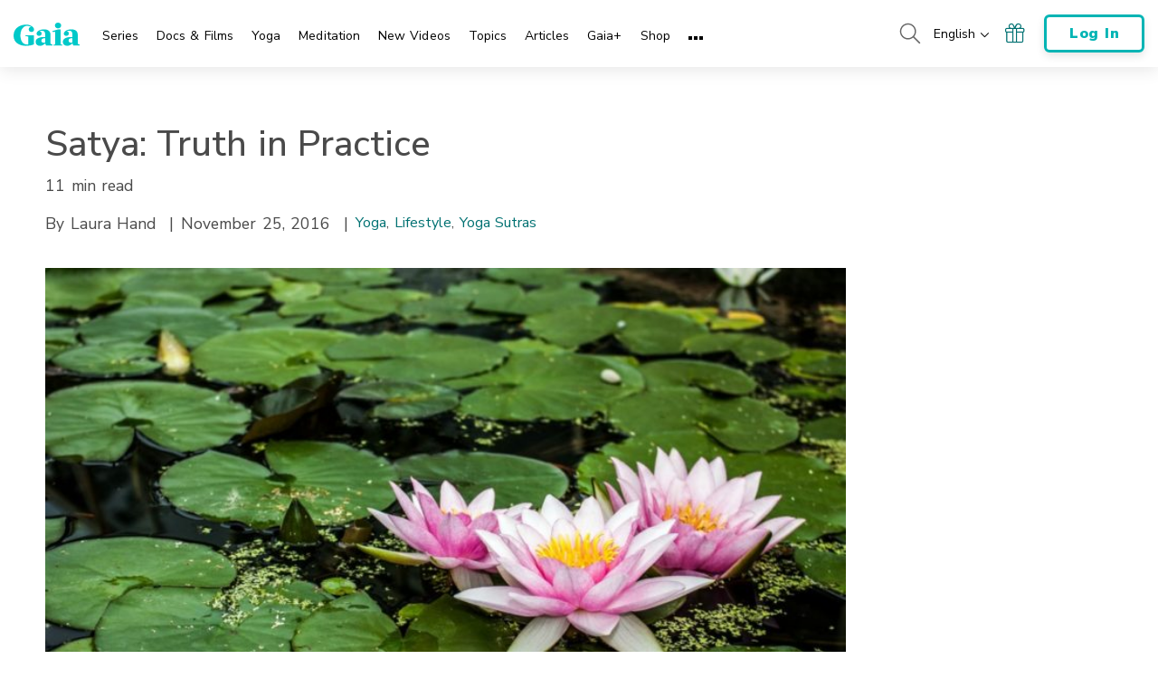

--- FILE ---
content_type: text/html; charset=UTF-8
request_url: https://www.gaia.com/article/satya-truth-practice
body_size: 49650
content:
<!DOCTYPE html>
<html lang="en">
	<head>
					<meta charset="UTF-8"/>
<meta http-equiv="X-UA-Compatible" content="IE=edge"/><script type="text/javascript">(window.NREUM||(NREUM={})).init={privacy:{cookies_enabled:false},ajax:{deny_list:[]},session_trace:{sampling_rate:0.0,mode:"FIXED_RATE",enabled:true,error_sampling_rate:0.0},feature_flags:["soft_nav"],distributed_tracing:{enabled:true,allowed_origins:["https://auth.gaia.com","https://brooklyn.gaia.com","https://graphql.gaia.com","https://testarossa.gaia.com","https://video-analytics.gaia.com"],cors_use_newrelic_header:true,cors_use_tracecontext_headers:true}};(window.NREUM||(NREUM={})).loader_config={agentID:"830717991",accountID:"186534",trustKey:"186534",xpid:"VQ4BVFVXGwsDVFZSAAUGXw==",licenseKey:"c055f5d1fe",applicationID:"830707419",browserID:"830717991"};;/*! For license information please see nr-loader-spa-1.308.0.min.js.LICENSE.txt */
(()=>{var e,t,r={384:(e,t,r)=>{"use strict";r.d(t,{NT:()=>a,US:()=>u,Zm:()=>o,bQ:()=>d,dV:()=>c,pV:()=>l});var n=r(6154),i=r(1863),s=r(1910);const a={beacon:"bam.nr-data.net",errorBeacon:"bam.nr-data.net"};function o(){return n.gm.NREUM||(n.gm.NREUM={}),void 0===n.gm.newrelic&&(n.gm.newrelic=n.gm.NREUM),n.gm.NREUM}function c(){let e=o();return e.o||(e.o={ST:n.gm.setTimeout,SI:n.gm.setImmediate||n.gm.setInterval,CT:n.gm.clearTimeout,XHR:n.gm.XMLHttpRequest,REQ:n.gm.Request,EV:n.gm.Event,PR:n.gm.Promise,MO:n.gm.MutationObserver,FETCH:n.gm.fetch,WS:n.gm.WebSocket},(0,s.i)(...Object.values(e.o))),e}function d(e,t){let r=o();r.initializedAgents??={},t.initializedAt={ms:(0,i.t)(),date:new Date},r.initializedAgents[e]=t}function u(e,t){o()[e]=t}function l(){return function(){let e=o();const t=e.info||{};e.info={beacon:a.beacon,errorBeacon:a.errorBeacon,...t}}(),function(){let e=o();const t=e.init||{};e.init={...t}}(),c(),function(){let e=o();const t=e.loader_config||{};e.loader_config={...t}}(),o()}},782:(e,t,r)=>{"use strict";r.d(t,{T:()=>n});const n=r(860).K7.pageViewTiming},860:(e,t,r)=>{"use strict";r.d(t,{$J:()=>u,K7:()=>c,P3:()=>d,XX:()=>i,Yy:()=>o,df:()=>s,qY:()=>n,v4:()=>a});const n="events",i="jserrors",s="browser/blobs",a="rum",o="browser/logs",c={ajax:"ajax",genericEvents:"generic_events",jserrors:i,logging:"logging",metrics:"metrics",pageAction:"page_action",pageViewEvent:"page_view_event",pageViewTiming:"page_view_timing",sessionReplay:"session_replay",sessionTrace:"session_trace",softNav:"soft_navigations",spa:"spa"},d={[c.pageViewEvent]:1,[c.pageViewTiming]:2,[c.metrics]:3,[c.jserrors]:4,[c.spa]:5,[c.ajax]:6,[c.sessionTrace]:7,[c.softNav]:8,[c.sessionReplay]:9,[c.logging]:10,[c.genericEvents]:11},u={[c.pageViewEvent]:a,[c.pageViewTiming]:n,[c.ajax]:n,[c.spa]:n,[c.softNav]:n,[c.metrics]:i,[c.jserrors]:i,[c.sessionTrace]:s,[c.sessionReplay]:s,[c.logging]:o,[c.genericEvents]:"ins"}},944:(e,t,r)=>{"use strict";r.d(t,{R:()=>i});var n=r(3241);function i(e,t){"function"==typeof console.debug&&(console.debug("New Relic Warning: https://github.com/newrelic/newrelic-browser-agent/blob/main/docs/warning-codes.md#".concat(e),t),(0,n.W)({agentIdentifier:null,drained:null,type:"data",name:"warn",feature:"warn",data:{code:e,secondary:t}}))}},993:(e,t,r)=>{"use strict";r.d(t,{A$:()=>s,ET:()=>a,TZ:()=>o,p_:()=>i});var n=r(860);const i={ERROR:"ERROR",WARN:"WARN",INFO:"INFO",DEBUG:"DEBUG",TRACE:"TRACE"},s={OFF:0,ERROR:1,WARN:2,INFO:3,DEBUG:4,TRACE:5},a="log",o=n.K7.logging},1541:(e,t,r)=>{"use strict";r.d(t,{U:()=>i,f:()=>n});const n={MFE:"MFE",BA:"BA"};function i(e,t){if(2!==t?.harvestEndpointVersion)return{};const r=t.agentRef.runtime.appMetadata.agents[0].entityGuid;return e?{"source.id":e.id,"source.name":e.name,"source.type":e.type,"parent.id":e.parent?.id||r,"parent.type":e.parent?.type||n.BA}:{"entity.guid":r,appId:t.agentRef.info.applicationID}}},1687:(e,t,r)=>{"use strict";r.d(t,{Ak:()=>d,Ze:()=>h,x3:()=>u});var n=r(3241),i=r(7836),s=r(3606),a=r(860),o=r(2646);const c={};function d(e,t){const r={staged:!1,priority:a.P3[t]||0};l(e),c[e].get(t)||c[e].set(t,r)}function u(e,t){e&&c[e]&&(c[e].get(t)&&c[e].delete(t),p(e,t,!1),c[e].size&&f(e))}function l(e){if(!e)throw new Error("agentIdentifier required");c[e]||(c[e]=new Map)}function h(e="",t="feature",r=!1){if(l(e),!e||!c[e].get(t)||r)return p(e,t);c[e].get(t).staged=!0,f(e)}function f(e){const t=Array.from(c[e]);t.every(([e,t])=>t.staged)&&(t.sort((e,t)=>e[1].priority-t[1].priority),t.forEach(([t])=>{c[e].delete(t),p(e,t)}))}function p(e,t,r=!0){const a=e?i.ee.get(e):i.ee,c=s.i.handlers;if(!a.aborted&&a.backlog&&c){if((0,n.W)({agentIdentifier:e,type:"lifecycle",name:"drain",feature:t}),r){const e=a.backlog[t],r=c[t];if(r){for(let t=0;e&&t<e.length;++t)g(e[t],r);Object.entries(r).forEach(([e,t])=>{Object.values(t||{}).forEach(t=>{t[0]?.on&&t[0]?.context()instanceof o.y&&t[0].on(e,t[1])})})}}a.isolatedBacklog||delete c[t],a.backlog[t]=null,a.emit("drain-"+t,[])}}function g(e,t){var r=e[1];Object.values(t[r]||{}).forEach(t=>{var r=e[0];if(t[0]===r){var n=t[1],i=e[3],s=e[2];n.apply(i,s)}})}},1738:(e,t,r)=>{"use strict";r.d(t,{U:()=>f,Y:()=>h});var n=r(3241),i=r(9908),s=r(1863),a=r(944),o=r(5701),c=r(3969),d=r(8362),u=r(860),l=r(4261);function h(e,t,r,s){const h=s||r;!h||h[e]&&h[e]!==d.d.prototype[e]||(h[e]=function(){(0,i.p)(c.xV,["API/"+e+"/called"],void 0,u.K7.metrics,r.ee),(0,n.W)({agentIdentifier:r.agentIdentifier,drained:!!o.B?.[r.agentIdentifier],type:"data",name:"api",feature:l.Pl+e,data:{}});try{return t.apply(this,arguments)}catch(e){(0,a.R)(23,e)}})}function f(e,t,r,n,a){const o=e.info;null===r?delete o.jsAttributes[t]:o.jsAttributes[t]=r,(a||null===r)&&(0,i.p)(l.Pl+n,[(0,s.t)(),t,r],void 0,"session",e.ee)}},1741:(e,t,r)=>{"use strict";r.d(t,{W:()=>s});var n=r(944),i=r(4261);class s{#e(e,...t){if(this[e]!==s.prototype[e])return this[e](...t);(0,n.R)(35,e)}addPageAction(e,t){return this.#e(i.hG,e,t)}register(e){return this.#e(i.eY,e)}recordCustomEvent(e,t){return this.#e(i.fF,e,t)}setPageViewName(e,t){return this.#e(i.Fw,e,t)}setCustomAttribute(e,t,r){return this.#e(i.cD,e,t,r)}noticeError(e,t){return this.#e(i.o5,e,t)}setUserId(e,t=!1){return this.#e(i.Dl,e,t)}setApplicationVersion(e){return this.#e(i.nb,e)}setErrorHandler(e){return this.#e(i.bt,e)}addRelease(e,t){return this.#e(i.k6,e,t)}log(e,t){return this.#e(i.$9,e,t)}start(){return this.#e(i.d3)}finished(e){return this.#e(i.BL,e)}recordReplay(){return this.#e(i.CH)}pauseReplay(){return this.#e(i.Tb)}addToTrace(e){return this.#e(i.U2,e)}setCurrentRouteName(e){return this.#e(i.PA,e)}interaction(e){return this.#e(i.dT,e)}wrapLogger(e,t,r){return this.#e(i.Wb,e,t,r)}measure(e,t){return this.#e(i.V1,e,t)}consent(e){return this.#e(i.Pv,e)}}},1863:(e,t,r)=>{"use strict";function n(){return Math.floor(performance.now())}r.d(t,{t:()=>n})},1910:(e,t,r)=>{"use strict";r.d(t,{i:()=>s});var n=r(944);const i=new Map;function s(...e){return e.every(e=>{if(i.has(e))return i.get(e);const t="function"==typeof e?e.toString():"",r=t.includes("[native code]"),s=t.includes("nrWrapper");return r||s||(0,n.R)(64,e?.name||t),i.set(e,r),r})}},2555:(e,t,r)=>{"use strict";r.d(t,{D:()=>o,f:()=>a});var n=r(384),i=r(8122);const s={beacon:n.NT.beacon,errorBeacon:n.NT.errorBeacon,licenseKey:void 0,applicationID:void 0,sa:void 0,queueTime:void 0,applicationTime:void 0,ttGuid:void 0,user:void 0,account:void 0,product:void 0,extra:void 0,jsAttributes:{},userAttributes:void 0,atts:void 0,transactionName:void 0,tNamePlain:void 0};function a(e){try{return!!e.licenseKey&&!!e.errorBeacon&&!!e.applicationID}catch(e){return!1}}const o=e=>(0,i.a)(e,s)},2614:(e,t,r)=>{"use strict";r.d(t,{BB:()=>a,H3:()=>n,g:()=>d,iL:()=>c,tS:()=>o,uh:()=>i,wk:()=>s});const n="NRBA",i="SESSION",s=144e5,a=18e5,o={STARTED:"session-started",PAUSE:"session-pause",RESET:"session-reset",RESUME:"session-resume",UPDATE:"session-update"},c={SAME_TAB:"same-tab",CROSS_TAB:"cross-tab"},d={OFF:0,FULL:1,ERROR:2}},2646:(e,t,r)=>{"use strict";r.d(t,{y:()=>n});class n{constructor(e){this.contextId=e}}},2843:(e,t,r)=>{"use strict";r.d(t,{G:()=>s,u:()=>i});var n=r(3878);function i(e,t=!1,r,i){(0,n.DD)("visibilitychange",function(){if(t)return void("hidden"===document.visibilityState&&e());e(document.visibilityState)},r,i)}function s(e,t,r){(0,n.sp)("pagehide",e,t,r)}},3241:(e,t,r)=>{"use strict";r.d(t,{W:()=>s});var n=r(6154);const i="newrelic";function s(e={}){try{n.gm.dispatchEvent(new CustomEvent(i,{detail:e}))}catch(e){}}},3304:(e,t,r)=>{"use strict";r.d(t,{A:()=>s});var n=r(7836);const i=()=>{const e=new WeakSet;return(t,r)=>{if("object"==typeof r&&null!==r){if(e.has(r))return;e.add(r)}return r}};function s(e){try{return JSON.stringify(e,i())??""}catch(e){try{n.ee.emit("internal-error",[e])}catch(e){}return""}}},3333:(e,t,r)=>{"use strict";r.d(t,{$v:()=>u,TZ:()=>n,Xh:()=>c,Zp:()=>i,kd:()=>d,mq:()=>o,nf:()=>a,qN:()=>s});const n=r(860).K7.genericEvents,i=["auxclick","click","copy","keydown","paste","scrollend"],s=["focus","blur"],a=4,o=1e3,c=2e3,d=["PageAction","UserAction","BrowserPerformance"],u={RESOURCES:"experimental.resources",REGISTER:"register"}},3434:(e,t,r)=>{"use strict";r.d(t,{Jt:()=>s,YM:()=>d});var n=r(7836),i=r(5607);const s="nr@original:".concat(i.W),a=50;var o=Object.prototype.hasOwnProperty,c=!1;function d(e,t){return e||(e=n.ee),r.inPlace=function(e,t,n,i,s){n||(n="");const a="-"===n.charAt(0);for(let o=0;o<t.length;o++){const c=t[o],d=e[c];l(d)||(e[c]=r(d,a?c+n:n,i,c,s))}},r.flag=s,r;function r(t,r,n,c,d){return l(t)?t:(r||(r=""),nrWrapper[s]=t,function(e,t,r){if(Object.defineProperty&&Object.keys)try{return Object.keys(e).forEach(function(r){Object.defineProperty(t,r,{get:function(){return e[r]},set:function(t){return e[r]=t,t}})}),t}catch(e){u([e],r)}for(var n in e)o.call(e,n)&&(t[n]=e[n])}(t,nrWrapper,e),nrWrapper);function nrWrapper(){var s,o,l,h;let f;try{o=this,s=[...arguments],l="function"==typeof n?n(s,o):n||{}}catch(t){u([t,"",[s,o,c],l],e)}i(r+"start",[s,o,c],l,d);const p=performance.now();let g;try{return h=t.apply(o,s),g=performance.now(),h}catch(e){throw g=performance.now(),i(r+"err",[s,o,e],l,d),f=e,f}finally{const e=g-p,t={start:p,end:g,duration:e,isLongTask:e>=a,methodName:c,thrownError:f};t.isLongTask&&i("long-task",[t,o],l,d),i(r+"end",[s,o,h],l,d)}}}function i(r,n,i,s){if(!c||t){var a=c;c=!0;try{e.emit(r,n,i,t,s)}catch(t){u([t,r,n,i],e)}c=a}}}function u(e,t){t||(t=n.ee);try{t.emit("internal-error",e)}catch(e){}}function l(e){return!(e&&"function"==typeof e&&e.apply&&!e[s])}},3606:(e,t,r)=>{"use strict";r.d(t,{i:()=>s});var n=r(9908);s.on=a;var i=s.handlers={};function s(e,t,r,s){a(s||n.d,i,e,t,r)}function a(e,t,r,i,s){s||(s="feature"),e||(e=n.d);var a=t[s]=t[s]||{};(a[r]=a[r]||[]).push([e,i])}},3738:(e,t,r)=>{"use strict";r.d(t,{He:()=>i,Kp:()=>o,Lc:()=>d,Rz:()=>u,TZ:()=>n,bD:()=>s,d3:()=>a,jx:()=>l,sl:()=>h,uP:()=>c});const n=r(860).K7.sessionTrace,i="bstResource",s="resource",a="-start",o="-end",c="fn"+a,d="fn"+o,u="pushState",l=1e3,h=3e4},3785:(e,t,r)=>{"use strict";r.d(t,{R:()=>c,b:()=>d});var n=r(9908),i=r(1863),s=r(860),a=r(3969),o=r(993);function c(e,t,r={},c=o.p_.INFO,d=!0,u,l=(0,i.t)()){(0,n.p)(a.xV,["API/logging/".concat(c.toLowerCase(),"/called")],void 0,s.K7.metrics,e),(0,n.p)(o.ET,[l,t,r,c,d,u],void 0,s.K7.logging,e)}function d(e){return"string"==typeof e&&Object.values(o.p_).some(t=>t===e.toUpperCase().trim())}},3878:(e,t,r)=>{"use strict";function n(e,t){return{capture:e,passive:!1,signal:t}}function i(e,t,r=!1,i){window.addEventListener(e,t,n(r,i))}function s(e,t,r=!1,i){document.addEventListener(e,t,n(r,i))}r.d(t,{DD:()=>s,jT:()=>n,sp:()=>i})},3962:(e,t,r)=>{"use strict";r.d(t,{AM:()=>a,O2:()=>l,OV:()=>s,Qu:()=>h,TZ:()=>c,ih:()=>f,pP:()=>o,t1:()=>u,tC:()=>i,wD:()=>d});var n=r(860);const i=["click","keydown","submit"],s="popstate",a="api",o="initialPageLoad",c=n.K7.softNav,d=5e3,u=500,l={INITIAL_PAGE_LOAD:"",ROUTE_CHANGE:1,UNSPECIFIED:2},h={INTERACTION:1,AJAX:2,CUSTOM_END:3,CUSTOM_TRACER:4},f={IP:"in progress",PF:"pending finish",FIN:"finished",CAN:"cancelled"}},3969:(e,t,r)=>{"use strict";r.d(t,{TZ:()=>n,XG:()=>o,rs:()=>i,xV:()=>a,z_:()=>s});const n=r(860).K7.metrics,i="sm",s="cm",a="storeSupportabilityMetrics",o="storeEventMetrics"},4234:(e,t,r)=>{"use strict";r.d(t,{W:()=>s});var n=r(7836),i=r(1687);class s{constructor(e,t){this.agentIdentifier=e,this.ee=n.ee.get(e),this.featureName=t,this.blocked=!1}deregisterDrain(){(0,i.x3)(this.agentIdentifier,this.featureName)}}},4261:(e,t,r)=>{"use strict";r.d(t,{$9:()=>u,BL:()=>c,CH:()=>p,Dl:()=>R,Fw:()=>w,PA:()=>v,Pl:()=>n,Pv:()=>A,Tb:()=>h,U2:()=>a,V1:()=>E,Wb:()=>T,bt:()=>y,cD:()=>b,d3:()=>x,dT:()=>d,eY:()=>g,fF:()=>f,hG:()=>s,hw:()=>i,k6:()=>o,nb:()=>m,o5:()=>l});const n="api-",i=n+"ixn-",s="addPageAction",a="addToTrace",o="addRelease",c="finished",d="interaction",u="log",l="noticeError",h="pauseReplay",f="recordCustomEvent",p="recordReplay",g="register",m="setApplicationVersion",v="setCurrentRouteName",b="setCustomAttribute",y="setErrorHandler",w="setPageViewName",R="setUserId",x="start",T="wrapLogger",E="measure",A="consent"},5205:(e,t,r)=>{"use strict";r.d(t,{j:()=>S});var n=r(384),i=r(1741);var s=r(2555),a=r(3333);const o=e=>{if(!e||"string"!=typeof e)return!1;try{document.createDocumentFragment().querySelector(e)}catch{return!1}return!0};var c=r(2614),d=r(944),u=r(8122);const l="[data-nr-mask]",h=e=>(0,u.a)(e,(()=>{const e={feature_flags:[],experimental:{allow_registered_children:!1,resources:!1},mask_selector:"*",block_selector:"[data-nr-block]",mask_input_options:{color:!1,date:!1,"datetime-local":!1,email:!1,month:!1,number:!1,range:!1,search:!1,tel:!1,text:!1,time:!1,url:!1,week:!1,textarea:!1,select:!1,password:!0}};return{ajax:{deny_list:void 0,block_internal:!0,enabled:!0,autoStart:!0},api:{get allow_registered_children(){return e.feature_flags.includes(a.$v.REGISTER)||e.experimental.allow_registered_children},set allow_registered_children(t){e.experimental.allow_registered_children=t},duplicate_registered_data:!1},browser_consent_mode:{enabled:!1},distributed_tracing:{enabled:void 0,exclude_newrelic_header:void 0,cors_use_newrelic_header:void 0,cors_use_tracecontext_headers:void 0,allowed_origins:void 0},get feature_flags(){return e.feature_flags},set feature_flags(t){e.feature_flags=t},generic_events:{enabled:!0,autoStart:!0},harvest:{interval:30},jserrors:{enabled:!0,autoStart:!0},logging:{enabled:!0,autoStart:!0},metrics:{enabled:!0,autoStart:!0},obfuscate:void 0,page_action:{enabled:!0},page_view_event:{enabled:!0,autoStart:!0},page_view_timing:{enabled:!0,autoStart:!0},performance:{capture_marks:!1,capture_measures:!1,capture_detail:!0,resources:{get enabled(){return e.feature_flags.includes(a.$v.RESOURCES)||e.experimental.resources},set enabled(t){e.experimental.resources=t},asset_types:[],first_party_domains:[],ignore_newrelic:!0}},privacy:{cookies_enabled:!0},proxy:{assets:void 0,beacon:void 0},session:{expiresMs:c.wk,inactiveMs:c.BB},session_replay:{autoStart:!0,enabled:!1,preload:!1,sampling_rate:10,error_sampling_rate:100,collect_fonts:!1,inline_images:!1,fix_stylesheets:!0,mask_all_inputs:!0,get mask_text_selector(){return e.mask_selector},set mask_text_selector(t){o(t)?e.mask_selector="".concat(t,",").concat(l):""===t||null===t?e.mask_selector=l:(0,d.R)(5,t)},get block_class(){return"nr-block"},get ignore_class(){return"nr-ignore"},get mask_text_class(){return"nr-mask"},get block_selector(){return e.block_selector},set block_selector(t){o(t)?e.block_selector+=",".concat(t):""!==t&&(0,d.R)(6,t)},get mask_input_options(){return e.mask_input_options},set mask_input_options(t){t&&"object"==typeof t?e.mask_input_options={...t,password:!0}:(0,d.R)(7,t)}},session_trace:{enabled:!0,autoStart:!0},soft_navigations:{enabled:!0,autoStart:!0},spa:{enabled:!0,autoStart:!0},ssl:void 0,user_actions:{enabled:!0,elementAttributes:["id","className","tagName","type"]}}})());var f=r(6154),p=r(9324);let g=0;const m={buildEnv:p.F3,distMethod:p.Xs,version:p.xv,originTime:f.WN},v={consented:!1},b={appMetadata:{},get consented(){return this.session?.state?.consent||v.consented},set consented(e){v.consented=e},customTransaction:void 0,denyList:void 0,disabled:!1,harvester:void 0,isolatedBacklog:!1,isRecording:!1,loaderType:void 0,maxBytes:3e4,obfuscator:void 0,onerror:void 0,ptid:void 0,releaseIds:{},session:void 0,timeKeeper:void 0,registeredEntities:[],jsAttributesMetadata:{bytes:0},get harvestCount(){return++g}},y=e=>{const t=(0,u.a)(e,b),r=Object.keys(m).reduce((e,t)=>(e[t]={value:m[t],writable:!1,configurable:!0,enumerable:!0},e),{});return Object.defineProperties(t,r)};var w=r(5701);const R=e=>{const t=e.startsWith("http");e+="/",r.p=t?e:"https://"+e};var x=r(7836),T=r(3241);const E={accountID:void 0,trustKey:void 0,agentID:void 0,licenseKey:void 0,applicationID:void 0,xpid:void 0},A=e=>(0,u.a)(e,E),_=new Set;function S(e,t={},r,a){let{init:o,info:c,loader_config:d,runtime:u={},exposed:l=!0}=t;if(!c){const e=(0,n.pV)();o=e.init,c=e.info,d=e.loader_config}e.init=h(o||{}),e.loader_config=A(d||{}),c.jsAttributes??={},f.bv&&(c.jsAttributes.isWorker=!0),e.info=(0,s.D)(c);const p=e.init,g=[c.beacon,c.errorBeacon];_.has(e.agentIdentifier)||(p.proxy.assets&&(R(p.proxy.assets),g.push(p.proxy.assets)),p.proxy.beacon&&g.push(p.proxy.beacon),e.beacons=[...g],function(e){const t=(0,n.pV)();Object.getOwnPropertyNames(i.W.prototype).forEach(r=>{const n=i.W.prototype[r];if("function"!=typeof n||"constructor"===n)return;let s=t[r];e[r]&&!1!==e.exposed&&"micro-agent"!==e.runtime?.loaderType&&(t[r]=(...t)=>{const n=e[r](...t);return s?s(...t):n})})}(e),(0,n.US)("activatedFeatures",w.B)),u.denyList=[...p.ajax.deny_list||[],...p.ajax.block_internal?g:[]],u.ptid=e.agentIdentifier,u.loaderType=r,e.runtime=y(u),_.has(e.agentIdentifier)||(e.ee=x.ee.get(e.agentIdentifier),e.exposed=l,(0,T.W)({agentIdentifier:e.agentIdentifier,drained:!!w.B?.[e.agentIdentifier],type:"lifecycle",name:"initialize",feature:void 0,data:e.config})),_.add(e.agentIdentifier)}},5270:(e,t,r)=>{"use strict";r.d(t,{Aw:()=>a,SR:()=>s,rF:()=>o});var n=r(384),i=r(7767);function s(e){return!!(0,n.dV)().o.MO&&(0,i.V)(e)&&!0===e?.session_trace.enabled}function a(e){return!0===e?.session_replay.preload&&s(e)}function o(e,t){try{if("string"==typeof t?.type){if("password"===t.type.toLowerCase())return"*".repeat(e?.length||0);if(void 0!==t?.dataset?.nrUnmask||t?.classList?.contains("nr-unmask"))return e}}catch(e){}return"string"==typeof e?e.replace(/[\S]/g,"*"):"*".repeat(e?.length||0)}},5289:(e,t,r)=>{"use strict";r.d(t,{GG:()=>a,Qr:()=>c,sB:()=>o});var n=r(3878),i=r(6389);function s(){return"undefined"==typeof document||"complete"===document.readyState}function a(e,t){if(s())return e();const r=(0,i.J)(e),a=setInterval(()=>{s()&&(clearInterval(a),r())},500);(0,n.sp)("load",r,t)}function o(e){if(s())return e();(0,n.DD)("DOMContentLoaded",e)}function c(e){if(s())return e();(0,n.sp)("popstate",e)}},5607:(e,t,r)=>{"use strict";r.d(t,{W:()=>n});const n=(0,r(9566).bz)()},5701:(e,t,r)=>{"use strict";r.d(t,{B:()=>s,t:()=>a});var n=r(3241);const i=new Set,s={};function a(e,t){const r=t.agentIdentifier;s[r]??={},e&&"object"==typeof e&&(i.has(r)||(t.ee.emit("rumresp",[e]),s[r]=e,i.add(r),(0,n.W)({agentIdentifier:r,loaded:!0,drained:!0,type:"lifecycle",name:"load",feature:void 0,data:e})))}},6154:(e,t,r)=>{"use strict";r.d(t,{OF:()=>d,RI:()=>i,WN:()=>h,bv:()=>s,eN:()=>f,gm:()=>a,lR:()=>l,m:()=>c,mw:()=>o,sb:()=>u});var n=r(1863);const i="undefined"!=typeof window&&!!window.document,s="undefined"!=typeof WorkerGlobalScope&&("undefined"!=typeof self&&self instanceof WorkerGlobalScope&&self.navigator instanceof WorkerNavigator||"undefined"!=typeof globalThis&&globalThis instanceof WorkerGlobalScope&&globalThis.navigator instanceof WorkerNavigator),a=i?window:"undefined"!=typeof WorkerGlobalScope&&("undefined"!=typeof self&&self instanceof WorkerGlobalScope&&self||"undefined"!=typeof globalThis&&globalThis instanceof WorkerGlobalScope&&globalThis),o=Boolean("hidden"===a?.document?.visibilityState),c=""+a?.location,d=/iPad|iPhone|iPod/.test(a.navigator?.userAgent),u=d&&"undefined"==typeof SharedWorker,l=(()=>{const e=a.navigator?.userAgent?.match(/Firefox[/\s](\d+\.\d+)/);return Array.isArray(e)&&e.length>=2?+e[1]:0})(),h=Date.now()-(0,n.t)(),f=()=>"undefined"!=typeof PerformanceNavigationTiming&&a?.performance?.getEntriesByType("navigation")?.[0]?.responseStart},6344:(e,t,r)=>{"use strict";r.d(t,{BB:()=>u,Qb:()=>l,TZ:()=>i,Ug:()=>a,Vh:()=>s,_s:()=>o,bc:()=>d,yP:()=>c});var n=r(2614);const i=r(860).K7.sessionReplay,s="errorDuringReplay",a=.12,o={DomContentLoaded:0,Load:1,FullSnapshot:2,IncrementalSnapshot:3,Meta:4,Custom:5},c={[n.g.ERROR]:15e3,[n.g.FULL]:3e5,[n.g.OFF]:0},d={RESET:{message:"Session was reset",sm:"Reset"},IMPORT:{message:"Recorder failed to import",sm:"Import"},TOO_MANY:{message:"429: Too Many Requests",sm:"Too-Many"},TOO_BIG:{message:"Payload was too large",sm:"Too-Big"},CROSS_TAB:{message:"Session Entity was set to OFF on another tab",sm:"Cross-Tab"},ENTITLEMENTS:{message:"Session Replay is not allowed and will not be started",sm:"Entitlement"}},u=5e3,l={API:"api",RESUME:"resume",SWITCH_TO_FULL:"switchToFull",INITIALIZE:"initialize",PRELOAD:"preload"}},6389:(e,t,r)=>{"use strict";function n(e,t=500,r={}){const n=r?.leading||!1;let i;return(...r)=>{n&&void 0===i&&(e.apply(this,r),i=setTimeout(()=>{i=clearTimeout(i)},t)),n||(clearTimeout(i),i=setTimeout(()=>{e.apply(this,r)},t))}}function i(e){let t=!1;return(...r)=>{t||(t=!0,e.apply(this,r))}}r.d(t,{J:()=>i,s:()=>n})},6630:(e,t,r)=>{"use strict";r.d(t,{T:()=>n});const n=r(860).K7.pageViewEvent},6774:(e,t,r)=>{"use strict";r.d(t,{T:()=>n});const n=r(860).K7.jserrors},7295:(e,t,r)=>{"use strict";r.d(t,{Xv:()=>a,gX:()=>i,iW:()=>s});var n=[];function i(e){if(!e||s(e))return!1;if(0===n.length)return!0;if("*"===n[0].hostname)return!1;for(var t=0;t<n.length;t++){var r=n[t];if(r.hostname.test(e.hostname)&&r.pathname.test(e.pathname))return!1}return!0}function s(e){return void 0===e.hostname}function a(e){if(n=[],e&&e.length)for(var t=0;t<e.length;t++){let r=e[t];if(!r)continue;if("*"===r)return void(n=[{hostname:"*"}]);0===r.indexOf("http://")?r=r.substring(7):0===r.indexOf("https://")&&(r=r.substring(8));const i=r.indexOf("/");let s,a;i>0?(s=r.substring(0,i),a=r.substring(i)):(s=r,a="*");let[c]=s.split(":");n.push({hostname:o(c),pathname:o(a,!0)})}}function o(e,t=!1){const r=e.replace(/[.+?^${}()|[\]\\]/g,e=>"\\"+e).replace(/\*/g,".*?");return new RegExp((t?"^":"")+r+"$")}},7485:(e,t,r)=>{"use strict";r.d(t,{D:()=>i});var n=r(6154);function i(e){if(0===(e||"").indexOf("data:"))return{protocol:"data"};try{const t=new URL(e,location.href),r={port:t.port,hostname:t.hostname,pathname:t.pathname,search:t.search,protocol:t.protocol.slice(0,t.protocol.indexOf(":")),sameOrigin:t.protocol===n.gm?.location?.protocol&&t.host===n.gm?.location?.host};return r.port&&""!==r.port||("http:"===t.protocol&&(r.port="80"),"https:"===t.protocol&&(r.port="443")),r.pathname&&""!==r.pathname?r.pathname.startsWith("/")||(r.pathname="/".concat(r.pathname)):r.pathname="/",r}catch(e){return{}}}},7699:(e,t,r)=>{"use strict";r.d(t,{It:()=>s,KC:()=>o,No:()=>i,qh:()=>a});var n=r(860);const i=16e3,s=1e6,a="SESSION_ERROR",o={[n.K7.logging]:!0,[n.K7.genericEvents]:!1,[n.K7.jserrors]:!1,[n.K7.ajax]:!1}},7767:(e,t,r)=>{"use strict";r.d(t,{V:()=>i});var n=r(6154);const i=e=>n.RI&&!0===e?.privacy.cookies_enabled},7836:(e,t,r)=>{"use strict";r.d(t,{P:()=>o,ee:()=>c});var n=r(384),i=r(8990),s=r(2646),a=r(5607);const o="nr@context:".concat(a.W),c=function e(t,r){var n={},a={},u={},l=!1;try{l=16===r.length&&d.initializedAgents?.[r]?.runtime.isolatedBacklog}catch(e){}var h={on:p,addEventListener:p,removeEventListener:function(e,t){var r=n[e];if(!r)return;for(var i=0;i<r.length;i++)r[i]===t&&r.splice(i,1)},emit:function(e,r,n,i,s){!1!==s&&(s=!0);if(c.aborted&&!i)return;t&&s&&t.emit(e,r,n);var o=f(n);g(e).forEach(e=>{e.apply(o,r)});var d=v()[a[e]];d&&d.push([h,e,r,o]);return o},get:m,listeners:g,context:f,buffer:function(e,t){const r=v();if(t=t||"feature",h.aborted)return;Object.entries(e||{}).forEach(([e,n])=>{a[n]=t,t in r||(r[t]=[])})},abort:function(){h._aborted=!0,Object.keys(h.backlog).forEach(e=>{delete h.backlog[e]})},isBuffering:function(e){return!!v()[a[e]]},debugId:r,backlog:l?{}:t&&"object"==typeof t.backlog?t.backlog:{},isolatedBacklog:l};return Object.defineProperty(h,"aborted",{get:()=>{let e=h._aborted||!1;return e||(t&&(e=t.aborted),e)}}),h;function f(e){return e&&e instanceof s.y?e:e?(0,i.I)(e,o,()=>new s.y(o)):new s.y(o)}function p(e,t){n[e]=g(e).concat(t)}function g(e){return n[e]||[]}function m(t){return u[t]=u[t]||e(h,t)}function v(){return h.backlog}}(void 0,"globalEE"),d=(0,n.Zm)();d.ee||(d.ee=c)},8122:(e,t,r)=>{"use strict";r.d(t,{a:()=>i});var n=r(944);function i(e,t){try{if(!e||"object"!=typeof e)return(0,n.R)(3);if(!t||"object"!=typeof t)return(0,n.R)(4);const r=Object.create(Object.getPrototypeOf(t),Object.getOwnPropertyDescriptors(t)),s=0===Object.keys(r).length?e:r;for(let a in s)if(void 0!==e[a])try{if(null===e[a]){r[a]=null;continue}Array.isArray(e[a])&&Array.isArray(t[a])?r[a]=Array.from(new Set([...e[a],...t[a]])):"object"==typeof e[a]&&"object"==typeof t[a]?r[a]=i(e[a],t[a]):r[a]=e[a]}catch(e){r[a]||(0,n.R)(1,e)}return r}catch(e){(0,n.R)(2,e)}}},8139:(e,t,r)=>{"use strict";r.d(t,{u:()=>h});var n=r(7836),i=r(3434),s=r(8990),a=r(6154);const o={},c=a.gm.XMLHttpRequest,d="addEventListener",u="removeEventListener",l="nr@wrapped:".concat(n.P);function h(e){var t=function(e){return(e||n.ee).get("events")}(e);if(o[t.debugId]++)return t;o[t.debugId]=1;var r=(0,i.YM)(t,!0);function h(e){r.inPlace(e,[d,u],"-",p)}function p(e,t){return e[1]}return"getPrototypeOf"in Object&&(a.RI&&f(document,h),c&&f(c.prototype,h),f(a.gm,h)),t.on(d+"-start",function(e,t){var n=e[1];if(null!==n&&("function"==typeof n||"object"==typeof n)&&"newrelic"!==e[0]){var i=(0,s.I)(n,l,function(){var e={object:function(){if("function"!=typeof n.handleEvent)return;return n.handleEvent.apply(n,arguments)},function:n}[typeof n];return e?r(e,"fn-",null,e.name||"anonymous"):n});this.wrapped=e[1]=i}}),t.on(u+"-start",function(e){e[1]=this.wrapped||e[1]}),t}function f(e,t,...r){let n=e;for(;"object"==typeof n&&!Object.prototype.hasOwnProperty.call(n,d);)n=Object.getPrototypeOf(n);n&&t(n,...r)}},8362:(e,t,r)=>{"use strict";r.d(t,{d:()=>s});var n=r(9566),i=r(1741);class s extends i.W{agentIdentifier=(0,n.LA)(16)}},8374:(e,t,r)=>{r.nc=(()=>{try{return document?.currentScript?.nonce}catch(e){}return""})()},8990:(e,t,r)=>{"use strict";r.d(t,{I:()=>i});var n=Object.prototype.hasOwnProperty;function i(e,t,r){if(n.call(e,t))return e[t];var i=r();if(Object.defineProperty&&Object.keys)try{return Object.defineProperty(e,t,{value:i,writable:!0,enumerable:!1}),i}catch(e){}return e[t]=i,i}},9119:(e,t,r)=>{"use strict";r.d(t,{L:()=>s});var n=/([^?#]*)[^#]*(#[^?]*|$).*/,i=/([^?#]*)().*/;function s(e,t){return e?e.replace(t?n:i,"$1$2"):e}},9300:(e,t,r)=>{"use strict";r.d(t,{T:()=>n});const n=r(860).K7.ajax},9324:(e,t,r)=>{"use strict";r.d(t,{AJ:()=>a,F3:()=>i,Xs:()=>s,Yq:()=>o,xv:()=>n});const n="1.308.0",i="PROD",s="CDN",a="@newrelic/rrweb",o="1.0.1"},9566:(e,t,r)=>{"use strict";r.d(t,{LA:()=>o,ZF:()=>c,bz:()=>a,el:()=>d});var n=r(6154);const i="xxxxxxxx-xxxx-4xxx-yxxx-xxxxxxxxxxxx";function s(e,t){return e?15&e[t]:16*Math.random()|0}function a(){const e=n.gm?.crypto||n.gm?.msCrypto;let t,r=0;return e&&e.getRandomValues&&(t=e.getRandomValues(new Uint8Array(30))),i.split("").map(e=>"x"===e?s(t,r++).toString(16):"y"===e?(3&s()|8).toString(16):e).join("")}function o(e){const t=n.gm?.crypto||n.gm?.msCrypto;let r,i=0;t&&t.getRandomValues&&(r=t.getRandomValues(new Uint8Array(e)));const a=[];for(var o=0;o<e;o++)a.push(s(r,i++).toString(16));return a.join("")}function c(){return o(16)}function d(){return o(32)}},9908:(e,t,r)=>{"use strict";r.d(t,{d:()=>n,p:()=>i});var n=r(7836).ee.get("handle");function i(e,t,r,i,s){s?(s.buffer([e],i),s.emit(e,t,r)):(n.buffer([e],i),n.emit(e,t,r))}}},n={};function i(e){var t=n[e];if(void 0!==t)return t.exports;var s=n[e]={exports:{}};return r[e](s,s.exports,i),s.exports}i.m=r,i.d=(e,t)=>{for(var r in t)i.o(t,r)&&!i.o(e,r)&&Object.defineProperty(e,r,{enumerable:!0,get:t[r]})},i.f={},i.e=e=>Promise.all(Object.keys(i.f).reduce((t,r)=>(i.f[r](e,t),t),[])),i.u=e=>({212:"nr-spa-compressor",249:"nr-spa-recorder",478:"nr-spa"}[e]+"-1.308.0.min.js"),i.o=(e,t)=>Object.prototype.hasOwnProperty.call(e,t),e={},t="NRBA-1.308.0.PROD:",i.l=(r,n,s,a)=>{if(e[r])e[r].push(n);else{var o,c;if(void 0!==s)for(var d=document.getElementsByTagName("script"),u=0;u<d.length;u++){var l=d[u];if(l.getAttribute("src")==r||l.getAttribute("data-webpack")==t+s){o=l;break}}if(!o){c=!0;var h={478:"sha512-RSfSVnmHk59T/uIPbdSE0LPeqcEdF4/+XhfJdBuccH5rYMOEZDhFdtnh6X6nJk7hGpzHd9Ujhsy7lZEz/ORYCQ==",249:"sha512-ehJXhmntm85NSqW4MkhfQqmeKFulra3klDyY0OPDUE+sQ3GokHlPh1pmAzuNy//3j4ac6lzIbmXLvGQBMYmrkg==",212:"sha512-B9h4CR46ndKRgMBcK+j67uSR2RCnJfGefU+A7FrgR/k42ovXy5x/MAVFiSvFxuVeEk/pNLgvYGMp1cBSK/G6Fg=="};(o=document.createElement("script")).charset="utf-8",i.nc&&o.setAttribute("nonce",i.nc),o.setAttribute("data-webpack",t+s),o.src=r,0!==o.src.indexOf(window.location.origin+"/")&&(o.crossOrigin="anonymous"),h[a]&&(o.integrity=h[a])}e[r]=[n];var f=(t,n)=>{o.onerror=o.onload=null,clearTimeout(p);var i=e[r];if(delete e[r],o.parentNode&&o.parentNode.removeChild(o),i&&i.forEach(e=>e(n)),t)return t(n)},p=setTimeout(f.bind(null,void 0,{type:"timeout",target:o}),12e4);o.onerror=f.bind(null,o.onerror),o.onload=f.bind(null,o.onload),c&&document.head.appendChild(o)}},i.r=e=>{"undefined"!=typeof Symbol&&Symbol.toStringTag&&Object.defineProperty(e,Symbol.toStringTag,{value:"Module"}),Object.defineProperty(e,"__esModule",{value:!0})},i.p="https://js-agent.newrelic.com/",(()=>{var e={38:0,788:0};i.f.j=(t,r)=>{var n=i.o(e,t)?e[t]:void 0;if(0!==n)if(n)r.push(n[2]);else{var s=new Promise((r,i)=>n=e[t]=[r,i]);r.push(n[2]=s);var a=i.p+i.u(t),o=new Error;i.l(a,r=>{if(i.o(e,t)&&(0!==(n=e[t])&&(e[t]=void 0),n)){var s=r&&("load"===r.type?"missing":r.type),a=r&&r.target&&r.target.src;o.message="Loading chunk "+t+" failed: ("+s+": "+a+")",o.name="ChunkLoadError",o.type=s,o.request=a,n[1](o)}},"chunk-"+t,t)}};var t=(t,r)=>{var n,s,[a,o,c]=r,d=0;if(a.some(t=>0!==e[t])){for(n in o)i.o(o,n)&&(i.m[n]=o[n]);if(c)c(i)}for(t&&t(r);d<a.length;d++)s=a[d],i.o(e,s)&&e[s]&&e[s][0](),e[s]=0},r=self["webpackChunk:NRBA-1.308.0.PROD"]=self["webpackChunk:NRBA-1.308.0.PROD"]||[];r.forEach(t.bind(null,0)),r.push=t.bind(null,r.push.bind(r))})(),(()=>{"use strict";i(8374);var e=i(8362),t=i(860);const r=Object.values(t.K7);var n=i(5205);var s=i(9908),a=i(1863),o=i(4261),c=i(1738);var d=i(1687),u=i(4234),l=i(5289),h=i(6154),f=i(944),p=i(5270),g=i(7767),m=i(6389),v=i(7699);class b extends u.W{constructor(e,t){super(e.agentIdentifier,t),this.agentRef=e,this.abortHandler=void 0,this.featAggregate=void 0,this.loadedSuccessfully=void 0,this.onAggregateImported=new Promise(e=>{this.loadedSuccessfully=e}),this.deferred=Promise.resolve(),!1===e.init[this.featureName].autoStart?this.deferred=new Promise((t,r)=>{this.ee.on("manual-start-all",(0,m.J)(()=>{(0,d.Ak)(e.agentIdentifier,this.featureName),t()}))}):(0,d.Ak)(e.agentIdentifier,t)}importAggregator(e,t,r={}){if(this.featAggregate)return;const n=async()=>{let n;await this.deferred;try{if((0,g.V)(e.init)){const{setupAgentSession:t}=await i.e(478).then(i.bind(i,8766));n=t(e)}}catch(e){(0,f.R)(20,e),this.ee.emit("internal-error",[e]),(0,s.p)(v.qh,[e],void 0,this.featureName,this.ee)}try{if(!this.#t(this.featureName,n,e.init))return(0,d.Ze)(this.agentIdentifier,this.featureName),void this.loadedSuccessfully(!1);const{Aggregate:i}=await t();this.featAggregate=new i(e,r),e.runtime.harvester.initializedAggregates.push(this.featAggregate),this.loadedSuccessfully(!0)}catch(e){(0,f.R)(34,e),this.abortHandler?.(),(0,d.Ze)(this.agentIdentifier,this.featureName,!0),this.loadedSuccessfully(!1),this.ee&&this.ee.abort()}};h.RI?(0,l.GG)(()=>n(),!0):n()}#t(e,r,n){if(this.blocked)return!1;switch(e){case t.K7.sessionReplay:return(0,p.SR)(n)&&!!r;case t.K7.sessionTrace:return!!r;default:return!0}}}var y=i(6630),w=i(2614),R=i(3241);class x extends b{static featureName=y.T;constructor(e){var t;super(e,y.T),this.setupInspectionEvents(e.agentIdentifier),t=e,(0,c.Y)(o.Fw,function(e,r){"string"==typeof e&&("/"!==e.charAt(0)&&(e="/"+e),t.runtime.customTransaction=(r||"http://custom.transaction")+e,(0,s.p)(o.Pl+o.Fw,[(0,a.t)()],void 0,void 0,t.ee))},t),this.importAggregator(e,()=>i.e(478).then(i.bind(i,2467)))}setupInspectionEvents(e){const t=(t,r)=>{t&&(0,R.W)({agentIdentifier:e,timeStamp:t.timeStamp,loaded:"complete"===t.target.readyState,type:"window",name:r,data:t.target.location+""})};(0,l.sB)(e=>{t(e,"DOMContentLoaded")}),(0,l.GG)(e=>{t(e,"load")}),(0,l.Qr)(e=>{t(e,"navigate")}),this.ee.on(w.tS.UPDATE,(t,r)=>{(0,R.W)({agentIdentifier:e,type:"lifecycle",name:"session",data:r})})}}var T=i(384);class E extends e.d{constructor(e){var t;(super(),h.gm)?(this.features={},(0,T.bQ)(this.agentIdentifier,this),this.desiredFeatures=new Set(e.features||[]),this.desiredFeatures.add(x),(0,n.j)(this,e,e.loaderType||"agent"),t=this,(0,c.Y)(o.cD,function(e,r,n=!1){if("string"==typeof e){if(["string","number","boolean"].includes(typeof r)||null===r)return(0,c.U)(t,e,r,o.cD,n);(0,f.R)(40,typeof r)}else(0,f.R)(39,typeof e)},t),function(e){(0,c.Y)(o.Dl,function(t,r=!1){if("string"!=typeof t&&null!==t)return void(0,f.R)(41,typeof t);const n=e.info.jsAttributes["enduser.id"];r&&null!=n&&n!==t?(0,s.p)(o.Pl+"setUserIdAndResetSession",[t],void 0,"session",e.ee):(0,c.U)(e,"enduser.id",t,o.Dl,!0)},e)}(this),function(e){(0,c.Y)(o.nb,function(t){if("string"==typeof t||null===t)return(0,c.U)(e,"application.version",t,o.nb,!1);(0,f.R)(42,typeof t)},e)}(this),function(e){(0,c.Y)(o.d3,function(){e.ee.emit("manual-start-all")},e)}(this),function(e){(0,c.Y)(o.Pv,function(t=!0){if("boolean"==typeof t){if((0,s.p)(o.Pl+o.Pv,[t],void 0,"session",e.ee),e.runtime.consented=t,t){const t=e.features.page_view_event;t.onAggregateImported.then(e=>{const r=t.featAggregate;e&&!r.sentRum&&r.sendRum()})}}else(0,f.R)(65,typeof t)},e)}(this),this.run()):(0,f.R)(21)}get config(){return{info:this.info,init:this.init,loader_config:this.loader_config,runtime:this.runtime}}get api(){return this}run(){try{const e=function(e){const t={};return r.forEach(r=>{t[r]=!!e[r]?.enabled}),t}(this.init),n=[...this.desiredFeatures];n.sort((e,r)=>t.P3[e.featureName]-t.P3[r.featureName]),n.forEach(r=>{if(!e[r.featureName]&&r.featureName!==t.K7.pageViewEvent)return;if(r.featureName===t.K7.spa)return void(0,f.R)(67);const n=function(e){switch(e){case t.K7.ajax:return[t.K7.jserrors];case t.K7.sessionTrace:return[t.K7.ajax,t.K7.pageViewEvent];case t.K7.sessionReplay:return[t.K7.sessionTrace];case t.K7.pageViewTiming:return[t.K7.pageViewEvent];default:return[]}}(r.featureName).filter(e=>!(e in this.features));n.length>0&&(0,f.R)(36,{targetFeature:r.featureName,missingDependencies:n}),this.features[r.featureName]=new r(this)})}catch(e){(0,f.R)(22,e);for(const e in this.features)this.features[e].abortHandler?.();const t=(0,T.Zm)();delete t.initializedAgents[this.agentIdentifier]?.features,delete this.sharedAggregator;return t.ee.get(this.agentIdentifier).abort(),!1}}}var A=i(2843),_=i(782);class S extends b{static featureName=_.T;constructor(e){super(e,_.T),h.RI&&((0,A.u)(()=>(0,s.p)("docHidden",[(0,a.t)()],void 0,_.T,this.ee),!0),(0,A.G)(()=>(0,s.p)("winPagehide",[(0,a.t)()],void 0,_.T,this.ee)),this.importAggregator(e,()=>i.e(478).then(i.bind(i,9917))))}}var O=i(3969);class I extends b{static featureName=O.TZ;constructor(e){super(e,O.TZ),h.RI&&document.addEventListener("securitypolicyviolation",e=>{(0,s.p)(O.xV,["Generic/CSPViolation/Detected"],void 0,this.featureName,this.ee)}),this.importAggregator(e,()=>i.e(478).then(i.bind(i,6555)))}}var N=i(6774),P=i(3878),k=i(3304);class D{constructor(e,t,r,n,i){this.name="UncaughtError",this.message="string"==typeof e?e:(0,k.A)(e),this.sourceURL=t,this.line=r,this.column=n,this.__newrelic=i}}function C(e){return M(e)?e:new D(void 0!==e?.message?e.message:e,e?.filename||e?.sourceURL,e?.lineno||e?.line,e?.colno||e?.col,e?.__newrelic,e?.cause)}function j(e){const t="Unhandled Promise Rejection: ";if(!e?.reason)return;if(M(e.reason)){try{e.reason.message.startsWith(t)||(e.reason.message=t+e.reason.message)}catch(e){}return C(e.reason)}const r=C(e.reason);return(r.message||"").startsWith(t)||(r.message=t+r.message),r}function L(e){if(e.error instanceof SyntaxError&&!/:\d+$/.test(e.error.stack?.trim())){const t=new D(e.message,e.filename,e.lineno,e.colno,e.error.__newrelic,e.cause);return t.name=SyntaxError.name,t}return M(e.error)?e.error:C(e)}function M(e){return e instanceof Error&&!!e.stack}function H(e,r,n,i,o=(0,a.t)()){"string"==typeof e&&(e=new Error(e)),(0,s.p)("err",[e,o,!1,r,n.runtime.isRecording,void 0,i],void 0,t.K7.jserrors,n.ee),(0,s.p)("uaErr",[],void 0,t.K7.genericEvents,n.ee)}var B=i(1541),K=i(993),W=i(3785);function U(e,{customAttributes:t={},level:r=K.p_.INFO}={},n,i,s=(0,a.t)()){(0,W.R)(n.ee,e,t,r,!1,i,s)}function F(e,r,n,i,c=(0,a.t)()){(0,s.p)(o.Pl+o.hG,[c,e,r,i],void 0,t.K7.genericEvents,n.ee)}function V(e,r,n,i,c=(0,a.t)()){const{start:d,end:u,customAttributes:l}=r||{},h={customAttributes:l||{}};if("object"!=typeof h.customAttributes||"string"!=typeof e||0===e.length)return void(0,f.R)(57);const p=(e,t)=>null==e?t:"number"==typeof e?e:e instanceof PerformanceMark?e.startTime:Number.NaN;if(h.start=p(d,0),h.end=p(u,c),Number.isNaN(h.start)||Number.isNaN(h.end))(0,f.R)(57);else{if(h.duration=h.end-h.start,!(h.duration<0))return(0,s.p)(o.Pl+o.V1,[h,e,i],void 0,t.K7.genericEvents,n.ee),h;(0,f.R)(58)}}function G(e,r={},n,i,c=(0,a.t)()){(0,s.p)(o.Pl+o.fF,[c,e,r,i],void 0,t.K7.genericEvents,n.ee)}function z(e){(0,c.Y)(o.eY,function(t){return Y(e,t)},e)}function Y(e,r,n){(0,f.R)(54,"newrelic.register"),r||={},r.type=B.f.MFE,r.licenseKey||=e.info.licenseKey,r.blocked=!1,r.parent=n||{},Array.isArray(r.tags)||(r.tags=[]);const i={};r.tags.forEach(e=>{"name"!==e&&"id"!==e&&(i["source.".concat(e)]=!0)}),r.isolated??=!0;let o=()=>{};const c=e.runtime.registeredEntities;if(!r.isolated){const e=c.find(({metadata:{target:{id:e}}})=>e===r.id&&!r.isolated);if(e)return e}const d=e=>{r.blocked=!0,o=e};function u(e){return"string"==typeof e&&!!e.trim()&&e.trim().length<501||"number"==typeof e}e.init.api.allow_registered_children||d((0,m.J)(()=>(0,f.R)(55))),u(r.id)&&u(r.name)||d((0,m.J)(()=>(0,f.R)(48,r)));const l={addPageAction:(t,n={})=>g(F,[t,{...i,...n},e],r),deregister:()=>{d((0,m.J)(()=>(0,f.R)(68)))},log:(t,n={})=>g(U,[t,{...n,customAttributes:{...i,...n.customAttributes||{}}},e],r),measure:(t,n={})=>g(V,[t,{...n,customAttributes:{...i,...n.customAttributes||{}}},e],r),noticeError:(t,n={})=>g(H,[t,{...i,...n},e],r),register:(t={})=>g(Y,[e,t],l.metadata.target),recordCustomEvent:(t,n={})=>g(G,[t,{...i,...n},e],r),setApplicationVersion:e=>p("application.version",e),setCustomAttribute:(e,t)=>p(e,t),setUserId:e=>p("enduser.id",e),metadata:{customAttributes:i,target:r}},h=()=>(r.blocked&&o(),r.blocked);h()||c.push(l);const p=(e,t)=>{h()||(i[e]=t)},g=(r,n,i)=>{if(h())return;const o=(0,a.t)();(0,s.p)(O.xV,["API/register/".concat(r.name,"/called")],void 0,t.K7.metrics,e.ee);try{if(e.init.api.duplicate_registered_data&&"register"!==r.name){let e=n;if(n[1]instanceof Object){const t={"child.id":i.id,"child.type":i.type};e="customAttributes"in n[1]?[n[0],{...n[1],customAttributes:{...n[1].customAttributes,...t}},...n.slice(2)]:[n[0],{...n[1],...t},...n.slice(2)]}r(...e,void 0,o)}return r(...n,i,o)}catch(e){(0,f.R)(50,e)}};return l}class Z extends b{static featureName=N.T;constructor(e){var t;super(e,N.T),t=e,(0,c.Y)(o.o5,(e,r)=>H(e,r,t),t),function(e){(0,c.Y)(o.bt,function(t){e.runtime.onerror=t},e)}(e),function(e){let t=0;(0,c.Y)(o.k6,function(e,r){++t>10||(this.runtime.releaseIds[e.slice(-200)]=(""+r).slice(-200))},e)}(e),z(e);try{this.removeOnAbort=new AbortController}catch(e){}this.ee.on("internal-error",(t,r)=>{this.abortHandler&&(0,s.p)("ierr",[C(t),(0,a.t)(),!0,{},e.runtime.isRecording,r],void 0,this.featureName,this.ee)}),h.gm.addEventListener("unhandledrejection",t=>{this.abortHandler&&(0,s.p)("err",[j(t),(0,a.t)(),!1,{unhandledPromiseRejection:1},e.runtime.isRecording],void 0,this.featureName,this.ee)},(0,P.jT)(!1,this.removeOnAbort?.signal)),h.gm.addEventListener("error",t=>{this.abortHandler&&(0,s.p)("err",[L(t),(0,a.t)(),!1,{},e.runtime.isRecording],void 0,this.featureName,this.ee)},(0,P.jT)(!1,this.removeOnAbort?.signal)),this.abortHandler=this.#r,this.importAggregator(e,()=>i.e(478).then(i.bind(i,2176)))}#r(){this.removeOnAbort?.abort(),this.abortHandler=void 0}}var q=i(8990);let X=1;function J(e){const t=typeof e;return!e||"object"!==t&&"function"!==t?-1:e===h.gm?0:(0,q.I)(e,"nr@id",function(){return X++})}function Q(e){if("string"==typeof e&&e.length)return e.length;if("object"==typeof e){if("undefined"!=typeof ArrayBuffer&&e instanceof ArrayBuffer&&e.byteLength)return e.byteLength;if("undefined"!=typeof Blob&&e instanceof Blob&&e.size)return e.size;if(!("undefined"!=typeof FormData&&e instanceof FormData))try{return(0,k.A)(e).length}catch(e){return}}}var ee=i(8139),te=i(7836),re=i(3434);const ne={},ie=["open","send"];function se(e){var t=e||te.ee;const r=function(e){return(e||te.ee).get("xhr")}(t);if(void 0===h.gm.XMLHttpRequest)return r;if(ne[r.debugId]++)return r;ne[r.debugId]=1,(0,ee.u)(t);var n=(0,re.YM)(r),i=h.gm.XMLHttpRequest,s=h.gm.MutationObserver,a=h.gm.Promise,o=h.gm.setInterval,c="readystatechange",d=["onload","onerror","onabort","onloadstart","onloadend","onprogress","ontimeout"],u=[],l=h.gm.XMLHttpRequest=function(e){const t=new i(e),s=r.context(t);try{r.emit("new-xhr",[t],s),t.addEventListener(c,(a=s,function(){var e=this;e.readyState>3&&!a.resolved&&(a.resolved=!0,r.emit("xhr-resolved",[],e)),n.inPlace(e,d,"fn-",y)}),(0,P.jT)(!1))}catch(e){(0,f.R)(15,e);try{r.emit("internal-error",[e])}catch(e){}}var a;return t};function p(e,t){n.inPlace(t,["onreadystatechange"],"fn-",y)}if(function(e,t){for(var r in e)t[r]=e[r]}(i,l),l.prototype=i.prototype,n.inPlace(l.prototype,ie,"-xhr-",y),r.on("send-xhr-start",function(e,t){p(e,t),function(e){u.push(e),s&&(g?g.then(b):o?o(b):(m=-m,v.data=m))}(t)}),r.on("open-xhr-start",p),s){var g=a&&a.resolve();if(!o&&!a){var m=1,v=document.createTextNode(m);new s(b).observe(v,{characterData:!0})}}else t.on("fn-end",function(e){e[0]&&e[0].type===c||b()});function b(){for(var e=0;e<u.length;e++)p(0,u[e]);u.length&&(u=[])}function y(e,t){return t}return r}var ae="fetch-",oe=ae+"body-",ce=["arrayBuffer","blob","json","text","formData"],de=h.gm.Request,ue=h.gm.Response,le="prototype";const he={};function fe(e){const t=function(e){return(e||te.ee).get("fetch")}(e);if(!(de&&ue&&h.gm.fetch))return t;if(he[t.debugId]++)return t;function r(e,r,n){var i=e[r];"function"==typeof i&&(e[r]=function(){var e,r=[...arguments],s={};t.emit(n+"before-start",[r],s),s[te.P]&&s[te.P].dt&&(e=s[te.P].dt);var a=i.apply(this,r);return t.emit(n+"start",[r,e],a),a.then(function(e){return t.emit(n+"end",[null,e],a),e},function(e){throw t.emit(n+"end",[e],a),e})})}return he[t.debugId]=1,ce.forEach(e=>{r(de[le],e,oe),r(ue[le],e,oe)}),r(h.gm,"fetch",ae),t.on(ae+"end",function(e,r){var n=this;if(r){var i=r.headers.get("content-length");null!==i&&(n.rxSize=i),t.emit(ae+"done",[null,r],n)}else t.emit(ae+"done",[e],n)}),t}var pe=i(7485),ge=i(9566);class me{constructor(e){this.agentRef=e}generateTracePayload(e){const t=this.agentRef.loader_config;if(!this.shouldGenerateTrace(e)||!t)return null;var r=(t.accountID||"").toString()||null,n=(t.agentID||"").toString()||null,i=(t.trustKey||"").toString()||null;if(!r||!n)return null;var s=(0,ge.ZF)(),a=(0,ge.el)(),o=Date.now(),c={spanId:s,traceId:a,timestamp:o};return(e.sameOrigin||this.isAllowedOrigin(e)&&this.useTraceContextHeadersForCors())&&(c.traceContextParentHeader=this.generateTraceContextParentHeader(s,a),c.traceContextStateHeader=this.generateTraceContextStateHeader(s,o,r,n,i)),(e.sameOrigin&&!this.excludeNewrelicHeader()||!e.sameOrigin&&this.isAllowedOrigin(e)&&this.useNewrelicHeaderForCors())&&(c.newrelicHeader=this.generateTraceHeader(s,a,o,r,n,i)),c}generateTraceContextParentHeader(e,t){return"00-"+t+"-"+e+"-01"}generateTraceContextStateHeader(e,t,r,n,i){return i+"@nr=0-1-"+r+"-"+n+"-"+e+"----"+t}generateTraceHeader(e,t,r,n,i,s){if(!("function"==typeof h.gm?.btoa))return null;var a={v:[0,1],d:{ty:"Browser",ac:n,ap:i,id:e,tr:t,ti:r}};return s&&n!==s&&(a.d.tk=s),btoa((0,k.A)(a))}shouldGenerateTrace(e){return this.agentRef.init?.distributed_tracing?.enabled&&this.isAllowedOrigin(e)}isAllowedOrigin(e){var t=!1;const r=this.agentRef.init?.distributed_tracing;if(e.sameOrigin)t=!0;else if(r?.allowed_origins instanceof Array)for(var n=0;n<r.allowed_origins.length;n++){var i=(0,pe.D)(r.allowed_origins[n]);if(e.hostname===i.hostname&&e.protocol===i.protocol&&e.port===i.port){t=!0;break}}return t}excludeNewrelicHeader(){var e=this.agentRef.init?.distributed_tracing;return!!e&&!!e.exclude_newrelic_header}useNewrelicHeaderForCors(){var e=this.agentRef.init?.distributed_tracing;return!!e&&!1!==e.cors_use_newrelic_header}useTraceContextHeadersForCors(){var e=this.agentRef.init?.distributed_tracing;return!!e&&!!e.cors_use_tracecontext_headers}}var ve=i(9300),be=i(7295);function ye(e){return"string"==typeof e?e:e instanceof(0,T.dV)().o.REQ?e.url:h.gm?.URL&&e instanceof URL?e.href:void 0}var we=["load","error","abort","timeout"],Re=we.length,xe=(0,T.dV)().o.REQ,Te=(0,T.dV)().o.XHR;const Ee="X-NewRelic-App-Data";class Ae extends b{static featureName=ve.T;constructor(e){super(e,ve.T),this.dt=new me(e),this.handler=(e,t,r,n)=>(0,s.p)(e,t,r,n,this.ee);try{const e={xmlhttprequest:"xhr",fetch:"fetch",beacon:"beacon"};h.gm?.performance?.getEntriesByType("resource").forEach(r=>{if(r.initiatorType in e&&0!==r.responseStatus){const n={status:r.responseStatus},i={rxSize:r.transferSize,duration:Math.floor(r.duration),cbTime:0};_e(n,r.name),this.handler("xhr",[n,i,r.startTime,r.responseEnd,e[r.initiatorType]],void 0,t.K7.ajax)}})}catch(e){}fe(this.ee),se(this.ee),function(e,r,n,i){function o(e){var t=this;t.totalCbs=0,t.called=0,t.cbTime=0,t.end=T,t.ended=!1,t.xhrGuids={},t.lastSize=null,t.loadCaptureCalled=!1,t.params=this.params||{},t.metrics=this.metrics||{},t.latestLongtaskEnd=0,e.addEventListener("load",function(r){E(t,e)},(0,P.jT)(!1)),h.lR||e.addEventListener("progress",function(e){t.lastSize=e.loaded},(0,P.jT)(!1))}function c(e){this.params={method:e[0]},_e(this,e[1]),this.metrics={}}function d(t,r){e.loader_config.xpid&&this.sameOrigin&&r.setRequestHeader("X-NewRelic-ID",e.loader_config.xpid);var n=i.generateTracePayload(this.parsedOrigin);if(n){var s=!1;n.newrelicHeader&&(r.setRequestHeader("newrelic",n.newrelicHeader),s=!0),n.traceContextParentHeader&&(r.setRequestHeader("traceparent",n.traceContextParentHeader),n.traceContextStateHeader&&r.setRequestHeader("tracestate",n.traceContextStateHeader),s=!0),s&&(this.dt=n)}}function u(e,t){var n=this.metrics,i=e[0],s=this;if(n&&i){var o=Q(i);o&&(n.txSize=o)}this.startTime=(0,a.t)(),this.body=i,this.listener=function(e){try{"abort"!==e.type||s.loadCaptureCalled||(s.params.aborted=!0),("load"!==e.type||s.called===s.totalCbs&&(s.onloadCalled||"function"!=typeof t.onload)&&"function"==typeof s.end)&&s.end(t)}catch(e){try{r.emit("internal-error",[e])}catch(e){}}};for(var c=0;c<Re;c++)t.addEventListener(we[c],this.listener,(0,P.jT)(!1))}function l(e,t,r){this.cbTime+=e,t?this.onloadCalled=!0:this.called+=1,this.called!==this.totalCbs||!this.onloadCalled&&"function"==typeof r.onload||"function"!=typeof this.end||this.end(r)}function f(e,t){var r=""+J(e)+!!t;this.xhrGuids&&!this.xhrGuids[r]&&(this.xhrGuids[r]=!0,this.totalCbs+=1)}function p(e,t){var r=""+J(e)+!!t;this.xhrGuids&&this.xhrGuids[r]&&(delete this.xhrGuids[r],this.totalCbs-=1)}function g(){this.endTime=(0,a.t)()}function m(e,t){t instanceof Te&&"load"===e[0]&&r.emit("xhr-load-added",[e[1],e[2]],t)}function v(e,t){t instanceof Te&&"load"===e[0]&&r.emit("xhr-load-removed",[e[1],e[2]],t)}function b(e,t,r){t instanceof Te&&("onload"===r&&(this.onload=!0),("load"===(e[0]&&e[0].type)||this.onload)&&(this.xhrCbStart=(0,a.t)()))}function y(e,t){this.xhrCbStart&&r.emit("xhr-cb-time",[(0,a.t)()-this.xhrCbStart,this.onload,t],t)}function w(e){var t,r=e[1]||{};if("string"==typeof e[0]?0===(t=e[0]).length&&h.RI&&(t=""+h.gm.location.href):e[0]&&e[0].url?t=e[0].url:h.gm?.URL&&e[0]&&e[0]instanceof URL?t=e[0].href:"function"==typeof e[0].toString&&(t=e[0].toString()),"string"==typeof t&&0!==t.length){t&&(this.parsedOrigin=(0,pe.D)(t),this.sameOrigin=this.parsedOrigin.sameOrigin);var n=i.generateTracePayload(this.parsedOrigin);if(n&&(n.newrelicHeader||n.traceContextParentHeader))if(e[0]&&e[0].headers)o(e[0].headers,n)&&(this.dt=n);else{var s={};for(var a in r)s[a]=r[a];s.headers=new Headers(r.headers||{}),o(s.headers,n)&&(this.dt=n),e.length>1?e[1]=s:e.push(s)}}function o(e,t){var r=!1;return t.newrelicHeader&&(e.set("newrelic",t.newrelicHeader),r=!0),t.traceContextParentHeader&&(e.set("traceparent",t.traceContextParentHeader),t.traceContextStateHeader&&e.set("tracestate",t.traceContextStateHeader),r=!0),r}}function R(e,t){this.params={},this.metrics={},this.startTime=(0,a.t)(),this.dt=t,e.length>=1&&(this.target=e[0]),e.length>=2&&(this.opts=e[1]);var r=this.opts||{},n=this.target;_e(this,ye(n));var i=(""+(n&&n instanceof xe&&n.method||r.method||"GET")).toUpperCase();this.params.method=i,this.body=r.body,this.txSize=Q(r.body)||0}function x(e,r){if(this.endTime=(0,a.t)(),this.params||(this.params={}),(0,be.iW)(this.params))return;let i;this.params.status=r?r.status:0,"string"==typeof this.rxSize&&this.rxSize.length>0&&(i=+this.rxSize);const s={txSize:this.txSize,rxSize:i,duration:(0,a.t)()-this.startTime};n("xhr",[this.params,s,this.startTime,this.endTime,"fetch"],this,t.K7.ajax)}function T(e){const r=this.params,i=this.metrics;if(!this.ended){this.ended=!0;for(let t=0;t<Re;t++)e.removeEventListener(we[t],this.listener,!1);r.aborted||(0,be.iW)(r)||(i.duration=(0,a.t)()-this.startTime,this.loadCaptureCalled||4!==e.readyState?null==r.status&&(r.status=0):E(this,e),i.cbTime=this.cbTime,n("xhr",[r,i,this.startTime,this.endTime,"xhr"],this,t.K7.ajax))}}function E(e,n){e.params.status=n.status;var i=function(e,t){var r=e.responseType;return"json"===r&&null!==t?t:"arraybuffer"===r||"blob"===r||"json"===r?Q(e.response):"text"===r||""===r||void 0===r?Q(e.responseText):void 0}(n,e.lastSize);if(i&&(e.metrics.rxSize=i),e.sameOrigin&&n.getAllResponseHeaders().indexOf(Ee)>=0){var a=n.getResponseHeader(Ee);a&&((0,s.p)(O.rs,["Ajax/CrossApplicationTracing/Header/Seen"],void 0,t.K7.metrics,r),e.params.cat=a.split(", ").pop())}e.loadCaptureCalled=!0}r.on("new-xhr",o),r.on("open-xhr-start",c),r.on("open-xhr-end",d),r.on("send-xhr-start",u),r.on("xhr-cb-time",l),r.on("xhr-load-added",f),r.on("xhr-load-removed",p),r.on("xhr-resolved",g),r.on("addEventListener-end",m),r.on("removeEventListener-end",v),r.on("fn-end",y),r.on("fetch-before-start",w),r.on("fetch-start",R),r.on("fn-start",b),r.on("fetch-done",x)}(e,this.ee,this.handler,this.dt),this.importAggregator(e,()=>i.e(478).then(i.bind(i,3845)))}}function _e(e,t){var r=(0,pe.D)(t),n=e.params||e;n.hostname=r.hostname,n.port=r.port,n.protocol=r.protocol,n.host=r.hostname+":"+r.port,n.pathname=r.pathname,e.parsedOrigin=r,e.sameOrigin=r.sameOrigin}const Se={},Oe=["pushState","replaceState"];function Ie(e){const t=function(e){return(e||te.ee).get("history")}(e);return!h.RI||Se[t.debugId]++||(Se[t.debugId]=1,(0,re.YM)(t).inPlace(window.history,Oe,"-")),t}var Ne=i(3738);function Pe(e){(0,c.Y)(o.BL,function(r=Date.now()){const n=r-h.WN;n<0&&(0,f.R)(62,r),(0,s.p)(O.XG,[o.BL,{time:n}],void 0,t.K7.metrics,e.ee),e.addToTrace({name:o.BL,start:r,origin:"nr"}),(0,s.p)(o.Pl+o.hG,[n,o.BL],void 0,t.K7.genericEvents,e.ee)},e)}const{He:ke,bD:De,d3:Ce,Kp:je,TZ:Le,Lc:Me,uP:He,Rz:Be}=Ne;class Ke extends b{static featureName=Le;constructor(e){var r;super(e,Le),r=e,(0,c.Y)(o.U2,function(e){if(!(e&&"object"==typeof e&&e.name&&e.start))return;const n={n:e.name,s:e.start-h.WN,e:(e.end||e.start)-h.WN,o:e.origin||"",t:"api"};n.s<0||n.e<0||n.e<n.s?(0,f.R)(61,{start:n.s,end:n.e}):(0,s.p)("bstApi",[n],void 0,t.K7.sessionTrace,r.ee)},r),Pe(e);if(!(0,g.V)(e.init))return void this.deregisterDrain();const n=this.ee;let d;Ie(n),this.eventsEE=(0,ee.u)(n),this.eventsEE.on(He,function(e,t){this.bstStart=(0,a.t)()}),this.eventsEE.on(Me,function(e,r){(0,s.p)("bst",[e[0],r,this.bstStart,(0,a.t)()],void 0,t.K7.sessionTrace,n)}),n.on(Be+Ce,function(e){this.time=(0,a.t)(),this.startPath=location.pathname+location.hash}),n.on(Be+je,function(e){(0,s.p)("bstHist",[location.pathname+location.hash,this.startPath,this.time],void 0,t.K7.sessionTrace,n)});try{d=new PerformanceObserver(e=>{const r=e.getEntries();(0,s.p)(ke,[r],void 0,t.K7.sessionTrace,n)}),d.observe({type:De,buffered:!0})}catch(e){}this.importAggregator(e,()=>i.e(478).then(i.bind(i,6974)),{resourceObserver:d})}}var We=i(6344);class Ue extends b{static featureName=We.TZ;#n;recorder;constructor(e){var r;let n;super(e,We.TZ),r=e,(0,c.Y)(o.CH,function(){(0,s.p)(o.CH,[],void 0,t.K7.sessionReplay,r.ee)},r),function(e){(0,c.Y)(o.Tb,function(){(0,s.p)(o.Tb,[],void 0,t.K7.sessionReplay,e.ee)},e)}(e);try{n=JSON.parse(localStorage.getItem("".concat(w.H3,"_").concat(w.uh)))}catch(e){}(0,p.SR)(e.init)&&this.ee.on(o.CH,()=>this.#i()),this.#s(n)&&this.importRecorder().then(e=>{e.startRecording(We.Qb.PRELOAD,n?.sessionReplayMode)}),this.importAggregator(this.agentRef,()=>i.e(478).then(i.bind(i,6167)),this),this.ee.on("err",e=>{this.blocked||this.agentRef.runtime.isRecording&&(this.errorNoticed=!0,(0,s.p)(We.Vh,[e],void 0,this.featureName,this.ee))})}#s(e){return e&&(e.sessionReplayMode===w.g.FULL||e.sessionReplayMode===w.g.ERROR)||(0,p.Aw)(this.agentRef.init)}importRecorder(){return this.recorder?Promise.resolve(this.recorder):(this.#n??=Promise.all([i.e(478),i.e(249)]).then(i.bind(i,4866)).then(({Recorder:e})=>(this.recorder=new e(this),this.recorder)).catch(e=>{throw this.ee.emit("internal-error",[e]),this.blocked=!0,e}),this.#n)}#i(){this.blocked||(this.featAggregate?this.featAggregate.mode!==w.g.FULL&&this.featAggregate.initializeRecording(w.g.FULL,!0,We.Qb.API):this.importRecorder().then(()=>{this.recorder.startRecording(We.Qb.API,w.g.FULL)}))}}var Fe=i(3962);class Ve extends b{static featureName=Fe.TZ;constructor(e){if(super(e,Fe.TZ),function(e){const r=e.ee.get("tracer");function n(){}(0,c.Y)(o.dT,function(e){return(new n).get("object"==typeof e?e:{})},e);const i=n.prototype={createTracer:function(n,i){var o={},c=this,d="function"==typeof i;return(0,s.p)(O.xV,["API/createTracer/called"],void 0,t.K7.metrics,e.ee),function(){if(r.emit((d?"":"no-")+"fn-start",[(0,a.t)(),c,d],o),d)try{return i.apply(this,arguments)}catch(e){const t="string"==typeof e?new Error(e):e;throw r.emit("fn-err",[arguments,this,t],o),t}finally{r.emit("fn-end",[(0,a.t)()],o)}}}};["actionText","setName","setAttribute","save","ignore","onEnd","getContext","end","get"].forEach(r=>{c.Y.apply(this,[r,function(){return(0,s.p)(o.hw+r,[performance.now(),...arguments],this,t.K7.softNav,e.ee),this},e,i])}),(0,c.Y)(o.PA,function(){(0,s.p)(o.hw+"routeName",[performance.now(),...arguments],void 0,t.K7.softNav,e.ee)},e)}(e),!h.RI||!(0,T.dV)().o.MO)return;const r=Ie(this.ee);try{this.removeOnAbort=new AbortController}catch(e){}Fe.tC.forEach(e=>{(0,P.sp)(e,e=>{l(e)},!0,this.removeOnAbort?.signal)});const n=()=>(0,s.p)("newURL",[(0,a.t)(),""+window.location],void 0,this.featureName,this.ee);r.on("pushState-end",n),r.on("replaceState-end",n),(0,P.sp)(Fe.OV,e=>{l(e),(0,s.p)("newURL",[e.timeStamp,""+window.location],void 0,this.featureName,this.ee)},!0,this.removeOnAbort?.signal);let d=!1;const u=new((0,T.dV)().o.MO)((e,t)=>{d||(d=!0,requestAnimationFrame(()=>{(0,s.p)("newDom",[(0,a.t)()],void 0,this.featureName,this.ee),d=!1}))}),l=(0,m.s)(e=>{"loading"!==document.readyState&&((0,s.p)("newUIEvent",[e],void 0,this.featureName,this.ee),u.observe(document.body,{attributes:!0,childList:!0,subtree:!0,characterData:!0}))},100,{leading:!0});this.abortHandler=function(){this.removeOnAbort?.abort(),u.disconnect(),this.abortHandler=void 0},this.importAggregator(e,()=>i.e(478).then(i.bind(i,4393)),{domObserver:u})}}var Ge=i(3333),ze=i(9119);const Ye={},Ze=new Set;function qe(e){return"string"==typeof e?{type:"string",size:(new TextEncoder).encode(e).length}:e instanceof ArrayBuffer?{type:"ArrayBuffer",size:e.byteLength}:e instanceof Blob?{type:"Blob",size:e.size}:e instanceof DataView?{type:"DataView",size:e.byteLength}:ArrayBuffer.isView(e)?{type:"TypedArray",size:e.byteLength}:{type:"unknown",size:0}}class Xe{constructor(e,t){this.timestamp=(0,a.t)(),this.currentUrl=(0,ze.L)(window.location.href),this.socketId=(0,ge.LA)(8),this.requestedUrl=(0,ze.L)(e),this.requestedProtocols=Array.isArray(t)?t.join(","):t||"",this.openedAt=void 0,this.protocol=void 0,this.extensions=void 0,this.binaryType=void 0,this.messageOrigin=void 0,this.messageCount=0,this.messageBytes=0,this.messageBytesMin=0,this.messageBytesMax=0,this.messageTypes=void 0,this.sendCount=0,this.sendBytes=0,this.sendBytesMin=0,this.sendBytesMax=0,this.sendTypes=void 0,this.closedAt=void 0,this.closeCode=void 0,this.closeReason="unknown",this.closeWasClean=void 0,this.connectedDuration=0,this.hasErrors=void 0}}class $e extends b{static featureName=Ge.TZ;constructor(e){super(e,Ge.TZ);const r=e.init.feature_flags.includes("websockets"),n=[e.init.page_action.enabled,e.init.performance.capture_marks,e.init.performance.capture_measures,e.init.performance.resources.enabled,e.init.user_actions.enabled,r];var d;let u,l;if(d=e,(0,c.Y)(o.hG,(e,t)=>F(e,t,d),d),function(e){(0,c.Y)(o.fF,(t,r)=>G(t,r,e),e)}(e),Pe(e),z(e),function(e){(0,c.Y)(o.V1,(t,r)=>V(t,r,e),e)}(e),r&&(l=function(e){if(!(0,T.dV)().o.WS)return e;const t=e.get("websockets");if(Ye[t.debugId]++)return t;Ye[t.debugId]=1,(0,A.G)(()=>{const e=(0,a.t)();Ze.forEach(r=>{r.nrData.closedAt=e,r.nrData.closeCode=1001,r.nrData.closeReason="Page navigating away",r.nrData.closeWasClean=!1,r.nrData.openedAt&&(r.nrData.connectedDuration=e-r.nrData.openedAt),t.emit("ws",[r.nrData],r)})});class r extends WebSocket{static name="WebSocket";static toString(){return"function WebSocket() { [native code] }"}toString(){return"[object WebSocket]"}get[Symbol.toStringTag](){return r.name}#a(e){(e.__newrelic??={}).socketId=this.nrData.socketId,this.nrData.hasErrors??=!0}constructor(...e){super(...e),this.nrData=new Xe(e[0],e[1]),this.addEventListener("open",()=>{this.nrData.openedAt=(0,a.t)(),["protocol","extensions","binaryType"].forEach(e=>{this.nrData[e]=this[e]}),Ze.add(this)}),this.addEventListener("message",e=>{const{type:t,size:r}=qe(e.data);this.nrData.messageOrigin??=(0,ze.L)(e.origin),this.nrData.messageCount++,this.nrData.messageBytes+=r,this.nrData.messageBytesMin=Math.min(this.nrData.messageBytesMin||1/0,r),this.nrData.messageBytesMax=Math.max(this.nrData.messageBytesMax,r),(this.nrData.messageTypes??"").includes(t)||(this.nrData.messageTypes=this.nrData.messageTypes?"".concat(this.nrData.messageTypes,",").concat(t):t)}),this.addEventListener("close",e=>{this.nrData.closedAt=(0,a.t)(),this.nrData.closeCode=e.code,e.reason&&(this.nrData.closeReason=e.reason),this.nrData.closeWasClean=e.wasClean,this.nrData.connectedDuration=this.nrData.closedAt-this.nrData.openedAt,Ze.delete(this),t.emit("ws",[this.nrData],this)})}addEventListener(e,t,...r){const n=this,i="function"==typeof t?function(...e){try{return t.apply(this,e)}catch(e){throw n.#a(e),e}}:t?.handleEvent?{handleEvent:function(...e){try{return t.handleEvent.apply(t,e)}catch(e){throw n.#a(e),e}}}:t;return super.addEventListener(e,i,...r)}send(e){if(this.readyState===WebSocket.OPEN){const{type:t,size:r}=qe(e);this.nrData.sendCount++,this.nrData.sendBytes+=r,this.nrData.sendBytesMin=Math.min(this.nrData.sendBytesMin||1/0,r),this.nrData.sendBytesMax=Math.max(this.nrData.sendBytesMax,r),(this.nrData.sendTypes??"").includes(t)||(this.nrData.sendTypes=this.nrData.sendTypes?"".concat(this.nrData.sendTypes,",").concat(t):t)}try{return super.send(e)}catch(e){throw this.#a(e),e}}close(...e){try{super.close(...e)}catch(e){throw this.#a(e),e}}}return h.gm.WebSocket=r,t}(this.ee)),h.RI){if(fe(this.ee),se(this.ee),u=Ie(this.ee),e.init.user_actions.enabled){function f(t){const r=(0,pe.D)(t);return e.beacons.includes(r.hostname+":"+r.port)}function p(){u.emit("navChange")}Ge.Zp.forEach(e=>(0,P.sp)(e,e=>(0,s.p)("ua",[e],void 0,this.featureName,this.ee),!0)),Ge.qN.forEach(e=>{const t=(0,m.s)(e=>{(0,s.p)("ua",[e],void 0,this.featureName,this.ee)},500,{leading:!0});(0,P.sp)(e,t)}),h.gm.addEventListener("error",()=>{(0,s.p)("uaErr",[],void 0,t.K7.genericEvents,this.ee)},(0,P.jT)(!1,this.removeOnAbort?.signal)),this.ee.on("open-xhr-start",(e,r)=>{f(e[1])||r.addEventListener("readystatechange",()=>{2===r.readyState&&(0,s.p)("uaXhr",[],void 0,t.K7.genericEvents,this.ee)})}),this.ee.on("fetch-start",e=>{e.length>=1&&!f(ye(e[0]))&&(0,s.p)("uaXhr",[],void 0,t.K7.genericEvents,this.ee)}),u.on("pushState-end",p),u.on("replaceState-end",p),window.addEventListener("hashchange",p,(0,P.jT)(!0,this.removeOnAbort?.signal)),window.addEventListener("popstate",p,(0,P.jT)(!0,this.removeOnAbort?.signal))}if(e.init.performance.resources.enabled&&h.gm.PerformanceObserver?.supportedEntryTypes.includes("resource")){new PerformanceObserver(e=>{e.getEntries().forEach(e=>{(0,s.p)("browserPerformance.resource",[e],void 0,this.featureName,this.ee)})}).observe({type:"resource",buffered:!0})}}r&&l.on("ws",e=>{(0,s.p)("ws-complete",[e],void 0,this.featureName,this.ee)});try{this.removeOnAbort=new AbortController}catch(g){}this.abortHandler=()=>{this.removeOnAbort?.abort(),this.abortHandler=void 0},n.some(e=>e)?this.importAggregator(e,()=>i.e(478).then(i.bind(i,8019))):this.deregisterDrain()}}var Je=i(2646);const Qe=new Map;function et(e,t,r,n,i=!0){if("object"!=typeof t||!t||"string"!=typeof r||!r||"function"!=typeof t[r])return(0,f.R)(29);const s=function(e){return(e||te.ee).get("logger")}(e),a=(0,re.YM)(s),o=new Je.y(te.P);o.level=n.level,o.customAttributes=n.customAttributes,o.autoCaptured=i;const c=t[r]?.[re.Jt]||t[r];return Qe.set(c,o),a.inPlace(t,[r],"wrap-logger-",()=>Qe.get(c)),s}var tt=i(1910);class rt extends b{static featureName=K.TZ;constructor(e){var t;super(e,K.TZ),t=e,(0,c.Y)(o.$9,(e,r)=>U(e,r,t),t),function(e){(0,c.Y)(o.Wb,(t,r,{customAttributes:n={},level:i=K.p_.INFO}={})=>{et(e.ee,t,r,{customAttributes:n,level:i},!1)},e)}(e),z(e);const r=this.ee;["log","error","warn","info","debug","trace"].forEach(e=>{(0,tt.i)(h.gm.console[e]),et(r,h.gm.console,e,{level:"log"===e?"info":e})}),this.ee.on("wrap-logger-end",function([e]){const{level:t,customAttributes:n,autoCaptured:i}=this;(0,W.R)(r,e,n,t,i)}),this.importAggregator(e,()=>i.e(478).then(i.bind(i,5288)))}}new E({features:[Ae,x,S,Ke,Ue,I,Z,$e,rt,Ve],loaderType:"spa"})})()})();</script>
<meta name="viewport" content="width=device-width, initial-scale=1, shrink-to-fit=no">
<meta name="referrer" content="origin-when-cross-origin"/>
<meta http-equiv="content-language" content="en"/>
<link rel="shortcut icon" href="/wp-content/themes/gaia-marketing-layer/assets/images/favicon.ico" type="image/x-icon">
<meta name="robots" content="index, follow"/>
<script>
  // JS Errors with a third party script or more likely a browser extension - Suppress from error monitoring
  // Only seems to occur on iOS devices (Safari autofill), and does not impact any users
  // Placed in head to catch errors before deferred scripts load and error monitoring services
  (function() {
    // Helper function to check if error message contains the autofill callback handler
    function isAutofillError(msg) {
      if (!msg) return false;
      var msgStr = String(msg);
      return msgStr.includes('_AutofillCallbackHandler') || 
             msgStr.includes('AutofillCallbackHandler');
    }

    // Override window.onerror to catch and suppress autofill errors
    var originalOnerror = window.onerror;
    window.onerror = function(msg, source, lineno, colno, error) {
      if (isAutofillError(msg) || (error && isAutofillError(error.message))) {
        return true; // Suppress this error completely
      }
      // Call original handler if it exists
      if (originalOnerror) {
        return originalOnerror.apply(this, arguments);
      }
      return false;
    };

    // Use addEventListener with capture phase to catch errors before other handlers
    window.addEventListener('error', function(event) {
      var errorMsg = event.message || (event.error && event.error.message) || '';
      if (isAutofillError(errorMsg)) {
        event.stopImmediatePropagation(); // Stop all propagation
        event.preventDefault(); // Prevent default behavior
        event.stopPropagation(); // Additional stop
        return false;
      }
    }, true); // Use capture phase to intercept before other listeners

    // Also handle unhandled promise rejections
    window.addEventListener('unhandledrejection', function(event) {
      var reason = event.reason;
      var errorMsg = '';
      if (reason) {
        errorMsg = reason.message || reason.toString() || '';
      }
      if (isAutofillError(errorMsg)) {
        event.preventDefault(); // Prevent default unhandled rejection behavior
        event.stopImmediatePropagation();
        return false;
      }
    }, true);
  })();
</script>
<title>Satya Definition: Truth in Yoga Practice | Gaia</title>
<meta itemprop="name" content="Satya Definition: Truth in Yoga Practice | Gaia"/>
<meta itemprop="image" content="https://www.gaia.com/wp-content/uploads/article-migration-image-satya-truth-in-practice.jpg"/>
<meta itemprop="description" content="Satya is more than the quality of being true it is a way of being that arises when your thoughts words and actions are aligned with the highest Self. Learn how to take the practice of truth on and off the mat."/>
<meta name="description" content="Satya is more than the quality of being true it is a way of being that arises when your thoughts words and actions are aligned with the highest Self. Learn how to take the practice of truth on and off the mat."/>
        <link rel="alternate" href="https://www.gaia.com/article/satya-truth-practice" hreflang="en">
            <link rel="alternate" href="https://www.gaia.com/article/satya-truth-practice" hreflang="x-default">

<link rel="canonical" href="https://www.gaia.com/article/satya-truth-practice"/>

<meta name="gaia-content-id" content="213565"/>
<meta property="fb:pages" content="182073298490036"/>
<meta property="fb:app_id" content="415355325316829"/>
<meta property="og:type" content="article"/>
<meta property="og:url" content="https://www.gaia.com/article/satya-truth-practice"/>
<meta property="og:title" content="Satya Definition: Truth in Yoga Practice | Gaia"/>
<meta property="og:description" content="Satya is more than the quality of being true it is a way of being that arises when your thoughts words and actions are aligned with the highest Self. Learn how to take the practice of truth on and off the mat."/>
<meta property="og:image" content="https://www.gaia.com/wp-content/uploads/article-migration-image-satya-truth-in-practice.jpg"/>
<meta property="og:image:secure_url" content="https://www.gaia.com/wp-content/uploads/article-migration-image-satya-truth-in-practice.jpg"/>
<meta property="og:image:width" content="1024"/>
<meta property="og:image:height" content="576"/>
<meta property="og:site_name" content="Gaia"/>
<meta name="twitter:card" content="summary_large_image"/>
<meta name="twitter:site" content="@JoinGaia"/>
<meta name="twitter:title" content="Satya Definition: Truth in Yoga Practice | Gaia"/>
<meta name="twitter:description" content="Satya is more than the quality of being true it is a way of being that arises when your thoughts words and actions are aligned with the highest Self. Learn how to take the practice of truth on and off the mat."/>
<meta name="twitter:image:src" content="https://www.gaia.com/wp-content/uploads/article-migration-image-satya-truth-in-practice.jpg"/>
<meta name="google-site-verification" content="szHdzaosLy5_ye0Y0v2gfHNLs3YkrjUwft5hqT0HZHQ"/>
<script type="application/ld+json">[{"@context":"https://schema.org","@type":"Organization","name":"Gaia, Inc.","url":"https://www.gaia.com","logo":"https://www.gaia.com/wp-content/themes/gaia-marketing-layer/assets/images/logos/gaia-logo-default.png","foundingDate":"1988-07-07","founder":{"@type":"Person","name":"Jirka Rysavy"},"naics":"519130","numberOfEmployees":"150","address":{"@type":"PostalAddress","addressLocality":"Louisville","addressRegion":"CO","addressCountry":"US","postalCode":"80027","streetAddress":"833 W South Boulder Rd"},"location":{"@type":"Place","geo":{"@type":"GeoCoordinates","latitude":"39.987684","longitude":"-105.156735"}},"contactPoint":{"@type":"ContactPoint","telephone":"+1-866-284-8058","contactType":"customer service"},"sameAs":["https://www.facebook.com/gaia","https://www.twitter.com/yourmothergaia","https://www.instagram.com/wearegaia","https://www.youtube.com/user/gaiamtv","https://www.pinterest.com/wearegaia/","https://www.facebook.com/yogaongaia","https://www.twitter.com/yogaongaia","https://www.instagram.com/yogaongaia","https://www.youtube.com/user/gaiamtv","https://www.pinterest.com/yogaongaia"],"description":"Join the Gaia community today to start streaming thousands of consciousness expanding, yoga and transformational videos to all of your favorite devices.","alternateName":["Gaia Streaming","Gaia TV","Gaia Network"],"knowsAbout":["Yoga","Meditation","Ancient Civilizations","Spirituality","UFO Disclosure"]},{"@context":"https://schema.org","@type":"WebSite","name":"Gaia","url":"https://www.gaia.com","inLanguage":"en","publisher":{"@type":"Organization","name":"Gaia, Inc.","logo":{"@type":"ImageObject","url":"https://www.gaia.com/wp-content/themes/gaia-marketing-layer/assets/images/logos/gaia-logo-default.png"}},"description":"Gaia is a streaming service offering consciousness-expanding videos, yoga classes, and transformational content.","potentialAction":{"@type":"SearchAction","target":{"@type":"EntryPoint","urlTemplate":"https://www.gaia.com/search?q={search_term_string}","actionPlatform":"https://www.gaia.com"},"query-input":"required name=search_term_string","description":"Search Gaia's library of consciousness-expanding videos, yoga classes, and transformational content."}},{"@context":"https://schema.org","@type":"Article","headline":"Satya: Truth in Practice","description":"Satya is more than the quality of being true, it is a way of being that arises when your thoughts, words and actions are aligned with the highest Self. Learn how to take the practice of truth on and off the mat.\r\n","author":{"@type":"Person","name":"cpatterson"},"datePublished":"2016-11-25T14:11:30-07:00","inLanguage":"en","url":"https://www.gaia.com/article/satya-truth-practice","mainEntityOfPage":{"@type":"WebPage","@id":"https://www.gaia.com/article/satya-truth-practice"},"publisher":{"@type":"Organization","name":"Gaia, Inc.","logo":{"@type":"ImageObject","url":"https://www.gaia.com/wp-content/themes/gaia-marketing-layer/assets/images/logos/gaia-logo-default.png"}},"keywords":"Yoga, Lifestyle, Yoga Sutras","articleSection":"Lifestyle","image":"https://www.gaia.com/wp-content/uploads/article-migration-image-satya-truth-in-practice.jpg","dateModified":"2020-08-28T09:51:22-06:00"}]</script>
<link rel="stylesheet" href="/wp-content/themes/gaia-marketing-layer/assets/css/article-style.css?fmcb=1769019065" type="text/css" media="screen"/>
<script>
  let custom_taxonomy = {"site_segment":{"label":"Yoga","slug":"my"},"category":{"label":"Lifestyle","slug":"lifestyle"},"subcategory":{"label":"Yoga Sutras","slug":"yoga-sutras"}};
    const GAIA_GLOBALS = {
    lang: 'en',
    locale: 'US',
    languages_avail: [],
    rel_alternates: {"xd":"https:\/\/www.gaia.com\/article\/satya-truth-practice","en":"https:\/\/www.gaia.com\/article\/satya-truth-practice"},
    post_type: 'article-en',
    post_name: 'satya-truth-practice',
    content_type: 'article',
    page_number: '',
    page_title: "Satya Definition: Truth in Yoga Practice | Gaia",
    wp_siteurl: "https://www.gaia.com",
    dbi_aws_domain: 'www.gaia.com',
    dbi_webapp_api: 'https://www.gaia.com',
    dbi_brooklyn_api: 'https://brooklyn.gaia.com',
    dbi_va_api: 'https://video-analytics.gaia.com',
    dbi_graphql: 'https://graphql.gaia.com/graphql',
    language_detection: 0,
    site_segment: (custom_taxonomy && custom_taxonomy['site_segment']['slug']) ? custom_taxonomy['site_segment']['slug'] : 'br',
    content_category: (custom_taxonomy && custom_taxonomy['category']['slug']) ? custom_taxonomy['category']['slug'] : '',
    content_subcategory: (custom_taxonomy && custom_taxonomy['subcategory']['slug']) ? custom_taxonomy['subcategory']['slug'] : '',
    genre: "",
    content_id: 22066,
    ci_type: "article",
    ci_id: "213565",
    rainbow_category: "",
    content_title: "Satya: Truth in Practice",
    timers: {},     env_name: "production",
    wp_new_uuid: "da908f85-74b9-4cff-bd45-db90fd1ca4d6",
    sku_list: null,
    tax_inclusive_countries: ["US","PR","GU","VI","AS","MP","UM"],
    sub_access: "",
    npaw: {
      yb_acct: 'gaiam',
      instances: [],
    },
    feature_toggles : {"inbound_tracking_functional_category":true,"automatic_tax_message":true,"some_new_test_feature":false,"gift_icon_main_nav":true},
    app_version : "2.304.4"
  };
</script>
<script src="https://cdn.cookielaw.org/scripttemplates/otSDKStub.js" type="text/javascript" charset="UTF-8" data-domain-script="6467dd06-0b3f-4cb8-a0f6-05081b160e88"></script>
<script type="text/javascript">
  window.addEventListener("OneTrustGroupsUpdated", event => {
    let ot_auth = cookieValue = document.cookie.split("; ").find((row) => row.startsWith("auth="))?.split("=")[1];
    if (ot_auth && JSON.parse(decodeURIComponent(ot_auth)).jwt !== undefined) {
      OneTrust.AllowAll();
    }
  }, {once: true});
  window.addEventListener("OTConsentApplied", event => {
    if (!OnetrustActiveGroups.includes('C0001')) {
      $.fn.setUserDataObject('gaia', '__REMOVE_KEY__', 'inboundTracking');
    }
  });
</script>
  <script type="text/javascript" src="/wp-content/themes/gaia-marketing-layer/assets/js/ml-ga-globals.min.js?fmcb=1769019065"></script>
<script>
  getGAGlobals( function(data){
    window.dataLayer = window.dataLayer || [];
    dataLayer.push(data);
  });
</script>
  <script>
    (function (w, d, s, l, i) {
      w[l] = w[l] || [];
      w[l].push({'gtm.start': new Date().getTime(), event: 'gtm.js'});
      var f = d.getElementsByTagName(s)[0], j = d.createElement(s), dl = l != 'dataLayer' ? '&l=' + l : '';
      j.async = true;
      j.src = '//www.googletagmanager.com/gtm.js?id=' + i + dl;
      f.parentNode.insertBefore(j, f);
    })(window, document, 'script', 'dataLayer', 'GTM-56R2PJ');
  </script>
<script type="text/plain" class="optanon-category-C0003">
  var ScarabQueue = ScarabQueue || [];
  (function (id) {
    if (document.getElementById(id)) return;
    var js = document.createElement('script');
    js.id = id;
    js.src = '//cdn.scarabresearch.com/js/19C0861C4D902C4F/scarab-v2.js';
    js.attr = '';
    var fs = document.getElementsByTagName('script')[0];
    fs.parentNode.insertBefore(js, fs);
  })('scarab-js-api');
</script>
<style></style>
<script>  (function() {
    const urlParams = new URLSearchParams(window.location.search);
    const oid = urlParams.get('oid') || (GAIA_GLOBALS.everflow && GAIA_GLOBALS.everflow.oid) || null;
    const affid = urlParams.get('affid') || (GAIA_GLOBALS.everflow && GAIA_GLOBALS.everflow.affid) || null;
    if (oid && affid) {
      const script = document.createElement('script');
      script.src = 'https://www.gja4trk.com/scripts/sdk/everflow.js';
      script.defer = true;
            script.onload = function() {
                window.EF_READY = true;
                window.dispatchEvent(new CustomEvent('EF_LOADED'));
      };
      document.head.appendChild(script);
    }
  })();
</script>
<meta name='robots' content='max-image-preview:large' />
	<style>img:is([sizes="auto" i], [sizes^="auto," i]) { contain-intrinsic-size: 3000px 1500px }</style>
	<meta name="generator" content="WordPress 6.8.3" />

						<style>iframe#launcher {
    animation-delay: 5s !important;
}
</style>
			<!-- Custom Skin CSS for LPs -->
												
		</head>
				<body class="wp-singular article-en-template-default single single-article-en postid-22066 wp-theme-gaia-marketing-layer article article en" data-template="base.twig" data-ci_type="article" data-ci_nid="213565">
		<a id='skip-nav' class='screenreader-text' href='#main-content'>Skip Navigation</a>
									<section id="main-content" class="content-wrapper" role="main">
			
			<div class="wrapper ">
				                                                                                                                                                                                                                                                                                                                                                                                                                                            <script type="text/javascript">
      if (typeof window.GAIA_POPUP_BLACKLIST === 'undefined') {
        window.GAIA_POPUP_BLACKLIST = ["\/","\/es","\/fr","\/de","\/lp","\/es\/lp","\/de\/lp","\/fr\/lp"];
      }
      // Immediate blacklist check (runs synchronously before deferred scripts)
      // Prevents popup flash when JS loads with defer attribute
      (function() {
        function normalizePath(path) {
          path = path.split('?')[0].split('#')[0];
          path = path.replace(/\/$/, '');
          if (!path) path = '/';
          return path;
        }
        function isCurrentPathBlacklisted(blacklistUrls) {
          if (!blacklistUrls || !Array.isArray(blacklistUrls) || blacklistUrls.length === 0) {
            return false;
          }
          var currentPath = normalizePath(window.location.pathname);
          for (var i = 0; i < blacklistUrls.length; i++) {
            var blacklistPath = normalizePath(blacklistUrls[i]);
            if (currentPath === blacklistPath) return true;
            if (blacklistPath === '/' && (currentPath === '/' || /^\/[a-z]{2}$/.test(currentPath))) return true;
            if (!/^\/[a-z]{2}$/.test(blacklistPath) && currentPath.indexOf(blacklistPath) === 0) {
              var nextChar = currentPath.charAt(blacklistPath.length);
              if (!nextChar || nextChar === '/') return true;
            }
          }
          return false;
        }
        // Check global blacklist
        if (window.GAIA_POPUP_BLACKLIST && isCurrentPathBlacklisted(window.GAIA_POPUP_BLACKLIST)) {
          // Hide all popups immediately before CSS/JS fully load
          var popups = document.querySelectorAll('.layer-popup');
          for (var i = 0; i < popups.length; i++) {
            popups[i].style.display = 'none';
          }
        } else {
          // Check individual popup blacklist attributes
          var popups = document.querySelectorAll('.layer-popup');
          for (var i = 0; i < popups.length; i++) {
            var popup = popups[i];
            // Check server-side blacklist flag
            if (popup.getAttribute('data-pu-blacklisted') === 'true') {
              popup.style.display = 'none';
              continue;
            }
            // Check client-side blacklist URLs
            var blacklistUrlsAttr = popup.getAttribute('data-pu-blacklist-urls');
            if (blacklistUrlsAttr) {
              try {
                var blacklistUrls = JSON.parse(blacklistUrlsAttr);
                if (isCurrentPathBlacklisted(blacklistUrls)) {
                  popup.style.display = 'none';
                }
              } catch(e) {
                // Ignore parse errors
              }
            }
          }
        }
      })();
    </script>
      <script type="text/javascript">
    (function() {
      var popups = document.querySelectorAll('.layer-popup[data-pu-blacklisted="true"]');
      for (var i = 0; i < popups.length; i++) {
        popups[i].style.display = 'none';
      }
    })();
  </script>
      <div class="page-wrapper article" xmlns="http://www.w3.org/1999/html">
    <div class="header-v2 ">
        <header>
    <div class="container">
      <div class="row no-gutters justify-content-between align-items-end align-items-xl-center">
        <div class="col col-lg-auto order-1 order-lg-1">
          <div class="header-v2__branding">
            <button class="header-v2__navbar-hamburger navbar-toggler" type="button" data-toggle="collapse" data-target="#navbar-menu" aria-haspopup="true" aria-controls="navbar-menu" aria-expanded="false" aria-label="Toggle navigation" href="javascript: void(0)">
              <div class="hamburger-icon">
                <div></div>
              </div>
            </button>
            <div class="header-v2__logo">
              <a href="/" target="_self" aria-label="Gaia Inc., Home Page">
                <img src="/wp-content/themes/gaia-marketing-layer/assets/images/logos/gaia-logo-default.svg" alt="Gaia Inc., Home Page">
              </a>
            </div>
          </div>
        </div>
        <div class="col-auto col-lg order-3 order-lg-2">
          <div class="header-v2__nav-contents">
            <nav class="header-v2__nav header-v2__nav--en" id="#navbar-menu">
              <div class="container pr-xl-0">
                <div class="row">
                  <div class="col-12">
                    <div class="header-v2__nav-contents row no-gutters justify-content-between align-items-center">
                      <div class="col-auto col-xl header-v2__menu-container">
                        <ul class="nav-primary" role="menubar" aria-label="Gaia Inc."><li class="nav-primary__item" role="none"><a class="" href="/all-series/series" target="_self" role="menuitem"><span>Series</span></a></li><li class="nav-primary__item" role="none"><a class="" href="/films-docs/all-films" target="_self" role="menuitem"><span>Docs & Films</span></a></li><li class="nav-primary__item nav-primary__item--has-children" role="none"><a class="nav-primary__item--mobile-no-link " href="/yoga" target="_self" role="menuitem" aria-haspopup="true" aria-expanded="false">Yoga</a><ul class="nav-secondary nav-secondary--mobile" role="menu" aria-label="Yoga"><li class="nav-secondary__item" role="none">
                                        <a role="menuitem" class="" href="/yoga" target="_self" aria-hidden="true">Yoga Home</a>
                                    </li><li class="nav-secondary__item" role="none">
                                        <a role="menuitem" class="" href="/yoga/practices" target="_self">Yoga Practices</a>
                                    </li><li class="nav-secondary__item" role="none">
                                        <a role="menuitem" class="" href="/yoga/yoga-series" target="_self">Yoga Series</a>
                                    </li><li class="nav-secondary__item" role="none">
                                        <a role="menuitem" class="" href="/yoga/philosophy" target="_self">Yoga Lifestyle</a>
                                    </li><li class="nav-secondary__item" role="none">
                                        <a role="menuitem" class="" href="/yoga/teachers" target="_self">Yoga Teachers</a>
                                    </li><li class="nav-secondary__item" role="none">
                                        <a role="menuitem" class="" href="/articles/yoga-poses" target="_self">Yoga Pose Library</a>
                                    </li><li class="nav-secondary__item" role="none">
                                        <a role="menuitem" class="" href="/yoga/fitness-and-pilates" target="_self">Fitness & Pilates</a>
                                    </li></ul>
                <i class="icon-v2 icon-v2--chevron-down" role="presentation"></i>
                <i class="icon-v2 icon-v2--chevron-up" role="presentation"></i></li><li class="nav-primary__item" role="none"><a class="" href="/meditation/practices" target="_self" role="menuitem"><span>Meditation</span></a></li><li class="nav-primary__item" role="none"><a class="" href="/recently-added" target="_self" role="menuitem"><span>New Videos</span></a></li><li class="nav-primary__item" role="none"><a class="" href="/topics" target="_self" role="menuitem"><span>Topics</span></a></li><li class="nav-primary__item" role="none"><a class="" href="/articles/latest" target="_self" role="menuitem"><span>Articles</span></a></li><li class="nav-primary__item nav-primary__item--has-children" role="none"><a class="nav-primary__item--mobile-no-link " href="/gaia-plus" target="_self" role="menuitem" aria-haspopup="true" aria-expanded="false">Gaia+</a><ul class="nav-secondary nav-secondary--mobile" role="menu" aria-label="Gaia+"><li class="nav-secondary__item" role="none">
                                        <a role="menuitem" class="" href="/gaia-plus" target="_self" aria-hidden="true">Gaia+ Home</a>
                                    </li><li class="nav-secondary__item" role="none">
                                        <a role="menuitem" class="" href="/gaia-plus/events" target="_self">Watch On Demand</a>
                                    </li><li class="nav-secondary__item" role="none">
                                        <a role="menuitem" class="" href="/live" target="_self">Watch Live</a>
                                    </li></ul>
                <i class="icon-v2 icon-v2--chevron-down" role="presentation"></i>
                <i class="icon-v2 icon-v2--chevron-up" role="presentation"></i></li><li class="nav-primary__item" role="none"><a class="" href="https://marketplace.gaia.com" target="_blank" role="menuitem"><span>Shop</span></a></li><li class="nav-primary__item nav-primary__item--has-children nav-primary__item--more" role="none">
                   <a id="nav-primary-more" role="menuitem" aria-haspopup="true" aria-expanded="false" aria-controls="nav-primary-more-menu" aria-label="More" tabindex="0">
                       <div class="website-header__ellipsis header-v2__ellipsis">...</div>
                   </a>
                   <i class="icon-v2 icon-v2--chevron-down" role="presentation"></i>
                   <i class="icon-v2 icon-v2--chevron-up" role="presentation"></i>
                   <ul class="nav-secondary" id="nav-primary-more-menu" aria-labelledby="nav-primary-more" role="menu"><li class="nav-secondary__item nav-secondary__item" role="none"><a class="" role="menuitem" href="/recipes/all-recipes" target="_self" ><span>Recipes</span></a></li><li class="nav-secondary__item nav-secondary__item--heading" role="heading"><div>Alternative Healing</div></li><li class="nav-secondary__item nav-secondary__item" role="none"><a class="" role="menuitem" href="/alternative-healing/food-nutrition" target="_self" ><span>Food & Nutrition</span></a></li><li class="nav-secondary__item nav-secondary__item" role="none"><a class="" role="menuitem" href="/alternative-healing/energy-healing" target="_self" ><span>Energy Healing</span></a></li><li class="nav-secondary__item nav-secondary__item" role="none"><a class="" role="menuitem" href="/alternative-healing/longevity-wellness" target="_self" ><span>Longevity & Wellness</span></a></li><li class="nav-secondary__item nav-secondary__item--heading" role="heading"><div>Transformation</div></li><li class="nav-secondary__item nav-secondary__item" role="none"><a class="" role="menuitem" href="/transformation/spiritual-growth" target="_self" ><span>Spiritual Growth</span></a></li><li class="nav-secondary__item nav-secondary__item" role="none"><a class="" role="menuitem" href="/transformation/personal-development" target="_self" ><span>Personal Development</span></a></li><li class="nav-secondary__item nav-secondary__item" role="none"><a class="" role="menuitem" href="/transformation/expanded-consciousness" target="_self" ><span>Expanded Consciousness</span></a></li><li class="nav-secondary__item nav-secondary__item--heading" role="heading"><div>Seeking Truth</div></li><li class="nav-secondary__item nav-secondary__item" role="none"><a class="" role="menuitem" href="/seeking-truth/metaphysics" target="_self" ><span>Metaphysics</span></a></li><li class="nav-secondary__item nav-secondary__item" role="none"><a class="" role="menuitem" href="/seeking-truth/metaphysics" target="_self" ><span>Secrets & Cover Ups</span></a></li><li class="nav-secondary__item nav-secondary__item" role="none"><a class="" role="menuitem" href="/seeking-truth/ancient-origins" target="_self" ><span>Ancient Origins</span></a></li><li class="nav-secondary__item nav-secondary__item" role="none"><a class="" role="menuitem" href="/seeking-truth/paranormal-unexplained" target="_self" ><span>Paranormal & Unexplained</span></a></li>
                            </ul>
                        </li></ul>
                      </div>
                                            <div class="col-12 col-xl-auto header-v2__gift-container header-v2__gift-container--mobile">
                        <a href="/give-the-gift-of-gaia" class="header-v2__gift-link" title="Give the gift of Gaia" target="_blank">
	<span class="icon-v2 icon-v2--gift-outline"></span>
</a>
                      </div>
                                            <div class="col-12 col-xl-auto header-v2__search-container">
                        <div class="header-v2__search-inner">
                          <form class="header-v2__search-form" role="search">
                            <div class="header-v2__search-wrapper">
                              <input id="webapp-search-input" class="header-v2__search-input" type="text" name="search" placeholder="Search" aria-label="Search" lang="en">
                              <button id="webapp-search-button" type="submit" class="header-v2__search-button" aria-label="Search button">
                                <div class="header-v2__search-icon">
                                  <svg xmlns="http://www.w3.org/2000/svg" width="24" height="24" viewBox="0 0 24 24" fill="currentColor" role="img" aria-label="Search icon">
                                    <path fill-rule="evenodd" clip-rule="evenodd" d="M10 3.625C6.47918 3.625 3.625 6.47918 3.625 10C3.625 13.5208 6.47918 16.375 10 16.375C13.5208 16.375 16.375 13.5208 16.375 10C16.375 6.47918 13.5208 3.625 10 3.625ZM2.375 10C2.375 5.78883 5.78883 2.375 10 2.375C14.2112 2.375 17.625 5.78883 17.625 10C17.625 11.8806 16.9442 13.6022 15.8156 14.9317L21.4419 20.5581C21.686 20.8021 21.686 21.1979 21.4419 21.4419C21.1979 21.686 20.8021 21.686 20.5581 21.4419L14.9317 15.8156C13.6022 16.9442 11.8806 17.625 10 17.625C5.78883 17.625 2.375 14.2112 2.375 10Z" fill="currentColor"/>
                                  </svg>
                                </div>
                              </button>
                            </div>
                          </form>
                        </div>
                      </div>
                    </div>
                  </div>
                </div>
              </div>
            </nav>
            <nav class="header-v2__nav header-v2__nav-secondary header-v2__nav--en" style="background:white;" id="#navbar-secondary-menu">
              <div class="container">
                <div class="row">
                  <div class="col-12">
                    
                  </div>
                </div>
              </div>
            </nav>
          </div>
        </div>
        <div class="col-auto col-lg-auto order-2 order-lg-3">
          <div class="header-v2__actions header-v2__actions--en">
                                          <button id="show_languages_webapp_header" class="header-v2__language-toggle language-selection-icon" aria-haspopup="true" aria-controls="language_select_webapp_header" aria-expanded="false" aria-label="Choose your preferred language">
                  <p class="header-v2__language-label">English</p>
                  <span class="header-v2__toggle-down icon-v2 icon-v2--chevron-down" role="presentation"></span>
                  <span class="header-v2__toggle-up icon-v2 icon-v2--chevron-up" role="presentation"></span>
                </button>
                <div id="language_select_webapp_header" class="header-v2__language-select" role="menu">
                                                                                    <div class="header-v2__language-item header-v2__language-item--active">
                          <span>English</span></div>
                                                                                                                                                                                              </div>
                                                    <div class="header-v2__gift-container header-v2__gift-container--desktop">
                <a href="/give-the-gift-of-gaia" class="header-v2__gift-link" title="Give the gift of Gaia" target="_blank">
	<span class="icon-v2 icon-v2--gift-outline"></span>
</a>
              </div>
                        <a id="login_webapp_header" class="login btn btn--header btn--secondary" href="#">Log In</a>
          </div>
        </div>
      </div>
    </div>
  </header>
</div>
    <div class="article__container" id="skip-nav-main" tabindex="-1">
      <div class="container">
        <div class="row article__header">
          <div class="col-xl-9">
            <h1 class="article__title like-h2">Satya: Truth in Practice</h1>
            <div class="row">
                            <div class="col-lg-8 article__metadata">
                <div class="row no-gutters">
                                    <div class="col-12">
                    <div class="article__metadata-attr article__metadata-attr--read-time">
                      <i class="fas fa-file-alt"></i><span>11 min read</span>
                    </div>
                  </div>
                                                                        <div class="col-auto">
                    <div class="article__metadata-attr">By Laura Hand
                      <span class="article__metadata-divider">|</span></div>
                  </div>
                                    <div class="col-auto">
                    <div class="article__metadata-attr">
                      <span class="article__metadata-pub-date">November 25, 2016</span>
                      <span class="article__metadata-divider">|</span>
                    </div>
                  </div>
                                    <div class="col-auto">
                    <div class="topics__nav article__topics-nav">
                      <ol vocab="https://schema.org/" typeof="BreadcrumbList">
                        <li property="itemListElement" typeof="ListItem">    <a property="item" typeof="WebPage" href="/articles/yoga" target="_self"><span property="name">Yoga</span></a>    <meta property="position" content="2"></li>, <li property="itemListElement" typeof="ListItem">    <a property="item" typeof="WebPage" href="/articles/yoga/lifestyle" target="_self"><span property="name">Lifestyle</span></a>    <meta property="position" content="3"></li>, <li property="itemListElement" typeof="ListItem">    <a property="item" typeof="WebPage" href="/articles/yoga/lifestyle/yoga-sutras" target="_self"><span property="name">Yoga Sutras</span></a>    <meta property="position" content="4"></li>
                      </ol>
                    </div>
                  </div>
                </div>
              </div>
                                        </div>
          </div>
        </div>
        <div class="row no-gutters article__image">
          <div class="col-xl-9">
                                      <div class="article__main-image">
    <img class="lazyload" onload="this.style.opacity=1" data-src="/wp-content/uploads/article-migration-image-satya-truth-in-practice-768x432.jpg" alt="Satya: Truth in Practice"/>
  </div>
          </div>
          <div class="col-xl-3"></div>
        </div>
        <div class="row article__content">
          <div class="col-lg-12 col-xl-9">
            <div class="row">
              <div id="article-main-share-left" class="col-sm-12 col-md-2 article__share article__share--left">
                                <div class="addthis_inline_share_toolbox_ymbu_j20g"></div>
              </div>
              <div class="col-sm-12 col-md-10 article__layers-content">
                                                                                            <script type="module">
    $(document).ready(function () {
      // Gating bg configs, updates global access to all layers
          });
  </script>
                                            <style>
  .layer--0 {  }
  @media screen and (max-width: 992px) { .layer--0 {  }  }
</style>
<div class="layer layers-content layer--0 layer--body-content  layer-show"   style="padding:0px 0px;margin-top:0px;margin-bottom:30px;"  >
  <div class="layer-wrapper">  <div class="container">
    <div class="row">
                                                                                                                                                                                                                <style> .grid__addon--0-1 {  padding: px;    }
                            </style>
                <div class="col-12 grid__addon--0-1" >
                                                <div class="component__wysiwyg ">
                <div class="article__body">
<div>
<p>Learning any new language can expand the limits of our experience by giving us different ways to articulate an idea or a feeling. What follows is a new set of pathways for relating to others, ourselves, and the world.</p>
<blockquote><p>The limits of my language are the limits of my world. ::Ludwig Wittgenstein</p></blockquote>
<h2>Satya Defined</h2>
<p>Sanskrit is an intrinsically vibrational language that aims not only to promote understanding and communication, but to awaken consciousness on all levels of being through sound that is inextricably connected to form. As we explore the definition of any Sanskrit term, we must acknowledge the inevitable deficiency that will result as we attempt to derive meaning from a single word, particularly a written word, used thousands of years ago. What we can do is study the language as a raw clay from which we shape a more intimate understanding. We can examine pieces of a whole and make a concerted effort to understand each one individually, building an awareness that is stronger than any definition we might glean from the amalgam alone. For example, an English to Sanskrit dictionary might yield the following for the word <a href="/article/what-is-satya" target="_blank" rel="noopener noreferrer">satya</a>:</p>
<blockquote><p>सत्य satya /suht-yaa/ adj. true; n. truth</p></blockquote>
<p>This definition is sufficient if our interpretation of the English words “true” and “truth” come layered with the <a href="/video/truthfulness-clear-nonviolent-communication" target="_blank" rel="noopener noreferrer">due richness of satya</a>. The more likely scenario is, they do not. Instead, let us break it down one step further, satya comprises the root word <em>sat</em> and the activating suffix <em>-ya</em>.</p>
<blockquote><p>सत् sat — true, pure, virtue, unchangeable, absolute, that which is, supreme consciousness य -ya — coming from, as a result of</p></blockquote>
<p>What is revealed etymologically is that satya is more than a dualistic examination of something as merely true or false. <a href="/video/satya-truthfulness-honesty-and-integrity" target="_blank" rel="noopener noreferrer">Satya</a> is the state of being that arises when we operate from our highest (pure) consciousness.</p>
<p>There is a concept in linguistics termed the Sapir-Whorf hypothesis which posits that the language we speak influences the way we think and in effect, the way we act. At the very least, a deeper study of the Sanskrit word satya will give us a new way of thinking and feeling about the truth, perhaps one that bypasses our tendency to intellectualize and instead resonates with our deepest, instinctual consciousness.</p>
<h2>Beyond a Shadow of a Doubt</h2>
<p>For a practical example of satya, we can turn to nature. Consider a mountain, for instance. If possible, one that you are exposed to on a regular basis. In fact, any prominent geological feature will do, but let’s stick to the mountain for this example. You know this mountain exists because you have visual evidence. You have seen it from different angles. You know and understand its size and its shape. This evidence is confirmed externally by the fact that others have also seen this mountain and describe it in a similar way. Perhaps this mountain has a name and is used for directional guidance or maybe you have flown over it in an airplane. You may have even climbed this mountain and experienced it through your senses, validating its existence beyond any shadow of a doubt.</p>
<p>Then, one day, you wake up and there is a dense fog in the air. A fog so opaque, you can no longer see the mountain. You ask around for confirmation and find that no one else can see the mountain either. You might venture out to climb mountain again, but with the fog so thick, it is difficult to orient yourself and near impossible to confirm the presence of the mountain. Still, you know it is there. You have a memory of it and you can feel the incline of the earth beneath you. Despite confusion and what might even be considered evidence to the contrary, you have a deep knowing that the mountain still exists. The fog could linger for days or weeks, obscuring the mountain from immediate view. You may even forget about it, but the mountain never goes away. And on the next clear day, you might find yourself elated to see the mountain again. It will likely appear more magnificent than you remembered when the fog has lifted.</p>
<p>Satya works in the same way as the mountain. It is an inner knowing and experience of the truth, something believed beyond a shadow of a doubt. Whether a truth about ourselves or the universe, or simply an intuitive gut check that helps us make decisions, we each have a set of core values and beliefs that inform our thoughts and behaviors.</p>
<h2>Be Kind</h2>
<p>Satya is offered in the Yoga Sutras as the second of five yamas, which are often misguidedly referred to as restraints or “right living” rules. Nischala Joy Devi however, describes them as “reflections of our true nature” because our true nature is inherently good. The yamas can be thought of as behaviors that reflect our innermost essence.</p>
<p>To understand satya as one of the yamas, it is important to know that it comes after ahimsa by design. The yamas are not mutually exclusive, they are interdependent and there is an element of hierarchical balance between them. In that hierarchy, ahimsa (kindness) always comes first. This is particularly important to remember as we determine when and <a href="/video/opening-throat-chakra" target="_blank" rel="noopener noreferrer">how to speak the truth</a>.</p>
<blockquote><p>Let your speech be true and sweet. ::Sri T. Krishnamacharya</p></blockquote>
<h2>The Four Gates of Speech</h2>
<p>As a guide, the Four Gates of Speech, which evolved from the third action in the Noble Eightfold Path of Buddhism, offer a litmus test for delivering spoken words.</p>
<ol>
<li><strong>Are they true?</strong> Beyond the factual verity of your words, they must be spoken with intention and clarity. A lie, no matter how trivial, disconnects us from higher consciousness and creates an entry point for self-doubt – if we know we are capable of lying, we lose the ability to trust ourselves and our instincts.</li>
<li><strong>Are they necessary?</strong> Consider whether your words add value to a given situation or whether it might be prudent to listen instead.</li>
<li><strong>Is it the right time?</strong> Take a moment to understand whether the person you are speaking to is ready to receive your words. Be patient if the timing isn’t right, your message will land most gently when it is.</li>
<li><strong>Are they kind?</strong> Finally, and perhaps most importantly, be kind. Ahimsa is offered as the first yama to be observed above all others and the last gate of speech as a final checkpoint before we are cleared to speak. Words without kindness are unconstructive, even when engaging in challenging conversations. If your words cannot be delivered from a place of kindness, go back inside and evaluate how you might identify words that better reflect your true nature.</li>
</ol>
<h2>Satya only exists in the present</h2>
<p>The past, by its very nature, is a memory, and memories are faulty at best. A memory is formed when a lived experience is subsequently stored in the intricate archives of the mind. During this process, the experience undergoes systematic alteration as a result of our implicit and explicit biases, our mental and emotional states, and how closely we are paying attention. Despite our best efforts to recall the truth, the output is inevitably flawed.</p>
<p>Similarly, the future only exists as a prayer, a plan, or an expectation. When dealing with the future, there is always some degree of uncertainty. It has not yet come to be and therefore cannot be true. Satya only exists in the present and the practice of satya is a gradual calibration of our awareness to the fullness of each passing moment.</p>
<h2>Satya on the Mat</h2>
<p>Truth in practice begins before we unroll. It is present when the call to practice arises and when we commit to showing up on the mat. Truth perpetually invites us to practice wisely, from invocation to savasana. And when we say yes, we step into <a href="/video/satya-finding-your-truth" target="_blank" rel="noopener noreferrer">satya</a>. So, what exactly does that mean as a yoga practitioner?</p>
<h3>Breath is Guru</h3>
<p>I say this all the time, but to really believe and practice it, is an expression of satya in Yoga. <a href="/video/breath-movement-flow" target="_blank" rel="noopener noreferrer">Breath is the teacher</a> and as the student, you are the one being breathed. This is a sacred relationship and the underpinning of sustainable practice. Develop an internal system of checks and balances for monitoring your breath (like counting, or ujjayi) and adjust accordingly throughout your practice.</p>
<h3>Ditch the i-Maker</h3>
<p>The i-maker, ahamkara, is the tendency to over-identify with fleeting thoughts and sensations. When left to its own devices, the i-maker, fueled by the ego, will use the mat as its own private playground.</p>
<p>For example, consider this inner dialogue, brought to you by the i-maker, “Wow, my balance is really off today…I can’t hold half-moon…why can’t I hold half-moon?&#8230;I always hold this pose…it’s probably because I missed class yesterday…I should have come to class…I was so lazy…everyone else is holding the pose…I am a terrible yogi…I am not even a yogi at all…why can’t we just move to the next pose?…I hate half-moon…I am so over this class…did he just say “inhale”…am I even breathing?&#8230;I have to hold this or I won’t get better…seriously why can’t I just stay in the pose!?”</p>
<p>Now, enjoy the same conversation, but with a tone of <a href="/video/listening-your-body" target="_blank" rel="noopener noreferrer">satya</a>, the ultimate antidote to the i-maker, “Wow, balance is challenging today…that’s interesting…maybe I’ll try breathing into the wobbles…looking at the floor seems to help…I’ll do that…[ breathes ]…how did I know to do that?&#8230;[ breathes ]…is that Yoga?&#8230;[ breathes ]…[ breathes ]…it was hard to concentrate during the opening meditation too…[ breathes ]…I haven’t really slowed down at all today…[ breathes ]…[ breathes ]… I think I’ll rest instead… [ breathes ].”</p>
<h3>Don’t Sacrifice the Person for the Pose</h3>
<p>Yoga is a whole-body practice and the purest expression of each pose is designed to recruit all parts of ourselves. When we ignore or even violate any part of the whole for the sake of the pose, we have lost the integration, the union and the Yoga. Satya is absent. If the pose comes first, we might be inclined to ignore the subtle signals from the body and push beyond the intelligent edge. As a result, the body will signal more loudly in the form of pain or injury until we are unable to ignore it. Instead, treat the pose as a lens through which you can see something new inside the person. The shape provides a direction, not a destination.</p>
<p>Satya also means resting before we get tired. When we know we are tired and yet, we still complete another chaturanga in a way that compromises shoulders or spine, it is a physical untruth. When we continually override the body’s natural rhythm in this way, it becomes more difficult hear when it is asking for rest. Listen and surrender as needed.</p>
<h3>Look No Further than the Four Corners of Your Mat</h3>
<p>Satya arises from the inside out and seeking validation or comparison from any external source will inhibit honest expression in practice. We cannot change our internally experienced reality with externally directed attention. Everything we need to observe is happening within the four corners of the mat, our focus need not be elsewhere.</p>
</div>
</div>

              </div>
                              </div>
          </div>
  </div>
  </div></div>
                                                    
  <hr>
  <div class="article__author-container">
    <h2 class="like-h3">About the Author</h2>
    <div class="article__author-bio-text-area">
            <div class="row align-items-start">
        <div class="col-12 col-sm-3 col-lg-2">
          <img class="lazyload article__author-bio-pic" data-src="https://www.gaia.com/wp-content/uploads/Laura_Hand-432x432.jpg" alt="Image of Author"/>
        </div>
        <div class="col-12 col-sm-9 col-lg-10 read-more">
          <div class="article__author-bio-text read-more__text read-more__text--short" data-read-more="Read More" data-read-less="Read Less">
            <p>I went to my first yoga class more than 10 years ago seeking solace from a stressful engineering job. Many breaths and years later, my focus has shifted to learning, loving and living the practice of yoga. The more I scratch the surface, the more this practice lays out before me as I discover it is so much more than shapes. I am a travel enthusiast, student of life, and above all else, a believer in love. In all forms, in all ways, love is at the heart of healing. It is the message that breathes life into every teaching and yet it is unassuming its simplicity. It was a great love that initially led me to yoga several years ago and it was a committed personal practice sparked inside me a desire to serve. Now, I am blessed to be a teacher, though I consider myself a student first, always. Sharing this practice has brought so much joy into my world and I feel completely privileged to connect with human heartbeats on a regular basis. Find me at Wayfaring Yogi or on Instagram @wayfaringyogi.</p>

            <div class="article__author-bio-links">
                        </div>
          </div>
          <div class="read-more__toggle" tabindex="0"><span>Read More</span><span class="read-more__toggle-caret"></span></div>
        </div>
      </div>
    </div>
  </div>
  <hr>
                </div>
            </div>
                                      <div class="article__container--lazyload-snippet">
  <div class="article__next-label">
    <p class="like-h6">Next Article</p>
  </div>
  <div class="row article__header">
    <div class="col-12">
      <h2 class="like-h3 article__title article__title--lazyload-snippet">How to Use the Yoga Sutras to Tame Your Anxiety</h2>
      <div class="row">
                <div class="col-lg-8 article__metadata">
          <div class="row no-gutters">
                        <div class="col-12">
              <div class="article__metadata-attr article__metadata-attr--read-time">
                <i class="fas fa-file-alt"></i><span>11 min read</span>
              </div>
            </div>
                                                  <div class="col-auto">
                <div class="article__metadata-attr">By Lara Hocheiser
                  <span class="article__metadata-divider">|</span></div>
              </div>
                                    <div class="col-auto">
              <div class="article__metadata-attr">
                <span class="article__metadata-pub-date">September 20, 2017</span>
                <span class="article__metadata-divider">|</span>
              </div>
            </div>
                        <div class="col-auto">
              <div class="topics__nav article__topics-nav">
                <ol vocab="https://schema.org/" typeof="BreadcrumbList">
                  <li property="itemListElement" typeof="ListItem">    <a property="item" typeof="WebPage" href="/articles/yoga" target="_self"><span property="name">Yoga</span></a>    <meta property="position" content="2"></li>, <li property="itemListElement" typeof="ListItem">    <a property="item" typeof="WebPage" href="/articles/yoga/lifestyle" target="_self"><span property="name">Lifestyle</span></a>    <meta property="position" content="3"></li>, <li property="itemListElement" typeof="ListItem">    <a property="item" typeof="WebPage" href="/articles/yoga/lifestyle/yoga-sutras" target="_self"><span property="name">Yoga Sutras</span></a>    <meta property="position" content="4"></li>
                </ol>
              </div>
            </div>
          </div>
        </div>
                <div class="col-lg-4 text-md-left text-lg-right align-self-end article__share article__share--top">
          <div class="addthis_inline_share_toolbox_onf2"
               data-url="https://www.gaia.com/article/how-to-use-the-yoga-sutras-to-tame-your-anxiety"
               data-title="How&#x20;to&#x20;Use&#x20;the&#x20;Yoga&#x20;Sutras&#x20;to&#x20;Tame&#x20;Your&#x20;Anxiety"
               data-description="Learn&#x20;how&#x20;to&#x20;recognize&#x20;and&#x20;deal&#x20;with&#x20;patterns&#x20;in&#x20;your&#x20;life&#x20;that&#x20;are&#x20;causing&#x20;you&#x20;anxiety."
               data-media="https://www.gaia.com/article/satya-truth-practice">
          </div>
        </div>
      </div>
    </div>
  </div>
  <div class="row no-gutters article__image">
    <div class="col-12">
                      </div>
  </div>
  <div class="row no-gutters article__content">
    <div class="col-12">
      <div class="row no-gutters">
        <div class="col-sm-12 col-md-2 article__share--left">
                    <div class="addthis_inline_share_toolbox_ymbu_j20g"
               data-url="https://www.gaia.com/article/how-to-use-the-yoga-sutras-to-tame-your-anxiety"
               data-title=""
               data-description="Learn&#x20;how&#x20;to&#x20;recognize&#x20;and&#x20;deal&#x20;with&#x20;patterns&#x20;in&#x20;your&#x20;life&#x20;that&#x20;are&#x20;causing&#x20;you&#x20;anxiety."
               data-media="https://www.gaia.com/article/satya-truth-practice">
          </div>
        </div>
        <div class="col-sm-12 col-md-10">
                    <div class="article__content article__content--lazyload-snippet">
            <h2>The Yoga Sutras Were Perfected, Passed Down, and Finally Written</h2>
<p>The Yoga Sutras is the first official yoga textbook that offers the complete sequential system of yoga (also known as Samkhya) as prescribed by the Sage Patanjali himself more than 2,000 years ago. To understand the lineage, keep in mind that this system had been passed down orally from student to teacher for 3,000 years prior to the penning down of The Yoga Sutras. By the time yoga reached the Sage Patanjali, generations of devout practitioners dedicated their lives to the study of yoga, which would later be enumerated in the yoga sutras. Why were they so committed to this practice?</p>
<h3>Back in the Day, There Was No “Medicine”</h3>
<p>Yoga was first created and propagated at a time when psychotherapy and Western medicine did not exist. Yet anxiety and suffering did. Humans have always been anxious because that is how our brains developed evolutionarily in response to predation and threat. That is why humans have a negativity bias. We remember all that went wrong and focus on all that can go wrong in order to survive. But we are no longer just surviving.</p>
<p>Anxiety is a crucial component to our ability to remain alive in order to be able to procreate, protect and raise young, and ultimately keep offspring alive until their sexual maturity. Imagine what the outcome would have been if people just relaxed in the face of danger? That response would have opened people up to predation and death. Without anxiety, the nervous system would fail to become aroused. In turn, stress hormones such as cortisol and adrenaline would not be released and humans would not have been able to run and escape danger. They would have been hunted to extinction.</p>

          </div>
                    <div class="article__read-more">
            <a href="https://www.gaia.com/article/how-to-use-the-yoga-sutras-to-tame-your-anxiety" target="_self"><b>Read Article</b></a>
          </div>
        </div>
      </div>
    </div>
  </div>
</div>
                      </div>
          <div class="col-lg-12 col-xl-3 article__sidebar">
            <div class="article__ads article--ab-variation">
              <div class="layer-hide-logged-in">
                <div class="aspect-ratio aspect-ratio--16x9">
                  <div class="aspect-ratio__inner">
                    <div class="lazyload" style="width: 100%; height: 100%; background-size: cover;" data-bg="/wp-content/themes/gaia-marketing-layer/assets/images/backgrounds/articles-gaia-plug-background.jpg">
                      <img class="lazyload" data-src="/wp-content/themes/gaia-marketing-layer/assets/images/backgrounds/articles-gaia-plug-background.jpg" alt="" style="visibility: hidden;"/>
                    </div>
                  </div>
                </div>
                <div class="article__ads-metadata">
                  <div class="like-h3">Discover Gaia.</div>
                                                      <p>The video streaming platform exploring <a href="/articles/yoga/lifestyle" >Lifestyle</a>, and <a href="/articles/yoga/lifestyle/yoga-sutras" >Yoga Sutras</a></p>
                  <a class="btn btn--primary" href="#article-lead-gen-container">Free Trial</a>
                </div>
              </div>
            </div>
                                              <div class="article__related">
    <div class="row no-gutters">
      <div class="col-12">
        <h2 class="like-h4">Related Articles</h2>
      </div>
      <div class="col-12 almighty-slider almighty-slider-related-list">
        <div class="almighty-slider__items">
                                  <div class="almighty-slider__item">
              <div class="article__related-item">
                <a href="https://www.gaia.com/article/how-to-use-the-yoga-sutras-to-tame-your-anxiety" target="_self">
                  <div class="article__related-image">
                    <div class="aspect-ratio aspect-ratio--16x9">
                      <div class="aspect-ratio__inner">
                                                  <img class="lazyload" data-src="/wp-content/themes/gaia-marketing-layer/assets/images/logos/gaia-logo-gradient-social.png" alt="How to Use the Yoga Sutras to Tame Your Anxiety"/>
                                              </div>
                    </div>
                  </div>
                  <div class="article__related-metadata">
                                        <div class="article__related-title like-h6">How to Use the Yoga Sutras to Tame Your Anxiety</div>
                    <div class="article__related-metadata--sub-metadata">
                                                                                          <span class="article__related-author article__metadata-attr">Lara Hocheiser</span>
                        <span class="article__metadata-divider">|</span>
                                                                  <span class="article__related-read-time article__metadata-attr article__metadata-attr--read-time">
                      <i class="fas fa-file-alt"></i><span>10 min read</span>
                    </span>
                    </div>
                  </div>
                </a>
              </div>
            </div>
                                  <div class="almighty-slider__item">
              <div class="article__related-item">
                <a href="https://www.gaia.com/article/what-is-satya" target="_self">
                  <div class="article__related-image">
                    <div class="aspect-ratio aspect-ratio--16x9">
                      <div class="aspect-ratio__inner">
                                                  <div class="lazyload" style="width: 100%; height: 100%; background-size: cover;" data-bg="/wp-content/uploads/article-migration-image-satya-384x212.jpg">
                            <img class="lazyload" data-src="/wp-content/uploads/article-migration-image-satya-384x212.jpg" alt="What is Satya?" style="visibility: hidden;"/>
                          </div>
                                              </div>
                    </div>
                  </div>
                  <div class="article__related-metadata">
                                        <div class="article__related-title like-h6">What is Satya?</div>
                    <div class="article__related-metadata--sub-metadata">
                                                                                          <span class="article__related-author article__metadata-attr">Lara Hocheiser</span>
                        <span class="article__metadata-divider">|</span>
                                                                  <span class="article__related-read-time article__metadata-attr article__metadata-attr--read-time">
                      <i class="fas fa-file-alt"></i><span>10 min read</span>
                    </span>
                    </div>
                  </div>
                </a>
              </div>
            </div>
                                  <div class="almighty-slider__item">
              <div class="article__related-item">
                <a href="https://www.gaia.com/article/7-pillars-yoga" target="_self">
                  <div class="article__related-image">
                    <div class="aspect-ratio aspect-ratio--16x9">
                      <div class="aspect-ratio__inner">
                                                  <div class="lazyload" style="width: 100%; height: 100%; background-size: cover;" data-bg="/wp-content/uploads/article-migration-image-7_Pillars-384x212.jpg">
                            <img class="lazyload" data-src="/wp-content/uploads/article-migration-image-7_Pillars-384x212.jpg" alt="The 7 Pillars of Yoga" style="visibility: hidden;"/>
                          </div>
                                              </div>
                    </div>
                  </div>
                  <div class="article__related-metadata">
                                        <div class="article__related-title like-h6">The 7 Pillars of Yoga</div>
                    <div class="article__related-metadata--sub-metadata">
                                                                                          <span class="article__related-author article__metadata-attr">Adam Nustedt</span>
                        <span class="article__metadata-divider">|</span>
                                                                  <span class="article__related-read-time article__metadata-attr article__metadata-attr--read-time">
                      <i class="fas fa-file-alt"></i><span>5 min read</span>
                    </span>
                    </div>
                  </div>
                </a>
              </div>
            </div>
                                  <div class="almighty-slider__item">
              <div class="article__related-item">
                <a href="https://www.gaia.com/article/satya-finding-truth-your-yoga-practice" target="_self">
                  <div class="article__related-image">
                    <div class="aspect-ratio aspect-ratio--16x9">
                      <div class="aspect-ratio__inner">
                                                  <div class="lazyload" style="width: 100%; height: 100%; background-size: cover;" data-bg="/wp-content/uploads/article-migration-image-453-satya---finding-truth-in-your-yoga-practice-384x212.jpg">
                            <img class="lazyload" data-src="/wp-content/uploads/article-migration-image-453-satya---finding-truth-in-your-yoga-practice-384x212.jpg" alt="Satya - Finding Truth in Your Yoga Practice" style="visibility: hidden;"/>
                          </div>
                                              </div>
                    </div>
                  </div>
                  <div class="article__related-metadata">
                                        <div class="article__related-title like-h6">Satya - Finding Truth in Your Yoga Practice</div>
                    <div class="article__related-metadata--sub-metadata">
                                                                                          <span class="article__related-author article__metadata-attr">Gaia Staff</span>
                        <span class="article__metadata-divider">|</span>
                                                                  <span class="article__related-read-time article__metadata-attr article__metadata-attr--read-time">
                      <i class="fas fa-file-alt"></i><span>3 min read</span>
                    </span>
                    </div>
                  </div>
                </a>
              </div>
            </div>
                  </div>
      </div>
                  <script type="module">
        $(document).ready(function () {

          var resize_timer = null,
            slick_initialized = false;

          // Init the playlist slider
          function initialize_slick() {
            $.fn.initAlmightySlider({
              id: "related-list",
              slide_count_default: 4,
              slide_count_desktop: 3,
              slide_count_tablet: 2,
              slide_count_mobile: 1,
              slides_to_scroll_default: 4,
              slides_to_scroll_desktop: 3,
              slides_to_scroll_tablet: 2,
              slides_to_scroll_mobile: 1,
              show_arrows: 1,
              loop_enabled: 0,
              v_orien_default: 0,
              v_orien_desktop: 0,
              v_orien_tablet: 0,
              v_orien_mobile: 0,
              v_swipe_default: 0,
              v_swipe_desktop: 0,
              v_swipe_tablet: 0,
              v_swipe_mobile: 0,
              center_mode: 0,
              initial_slide_default: 0,
              initial_slide_desktop: 0,
              initial_slide_tablet: 0,
              initial_slide_mobile: 0,
            });
            slick_initialized = true;
          }

          function destroy_slick() {
            $('.almighty-slider-related-list')
            .find('.almighty-slider__items').slick('unslick');
            slick_initialized = false;
          }

          function slick_check() {
            if (window.innerWidth >= 1200 && slick_initialized) {
              destroy_slick();
            } else if (window.innerWidth < 1200 && !slick_initialized) {
              initialize_slick();
            }
          }

          $(window).resize(function () {
            clearTimeout(resize_timer);
            resize_timer = setTimeout(function () {
              slick_check();
            }, 500);
          });

          slick_check();

          $('.article__related a').on('click', function () {
            dataLayer.push({
              'event': 'customEvent',
              'eventCategory': 'user engagement',
              'eventAction': 'select article',
              'eventLabel': 'article recommendation'
            });
          });

        });
      </script>
          </div>
  </div>
                      </div>
                      <div class="col-12 article__more-in">
                              <div class="row no-gutters">
    <div class="col-12">
      <h2 class="like-h4">More In Lifestyle</h2>
    </div>
    <div class="col-12 almighty-slider almighty-slider-more-in-list">
      <div class="almighty-slider__items">
                            <div class="almighty-slider__item">
            <div class="article__more-in-item">
              <a href="https://www.gaia.com/article/inviting-the-fierce-feminine-mother-kali-into-your-life" target="_self">
                <div class="article__more-in-image">
                  <div class="aspect-ratio aspect-ratio--16x9">
                    <div class="aspect-ratio__inner">
                                              <div class="lazyload" style="width: 100%; height: 100%; background-size: cover;" data-bg="/wp-content/uploads/Kali_Fierce-1-384x216.jpg">
                          <img class="lazyload" data-src="/wp-content/uploads/Kali_Fierce-1-384x216.jpg" alt="Inviting the Fierce Feminine Mother Kali Into Your Life" style="visibility: hidden;" />
                        </div>
                                          </div>
                  </div>
                </div>
                <div class="article__more-in-metadata">
                                    <div class="article__more-in-title like-h6">Inviting the Fierce Feminine Mother Kali Into Your Life</div>
                                    <div class="article__more-in-metadata--sub-metadata">
                                                              <span class="article__more-in-author article__metadata-attr">Steph Schwartz</span>
                      <span class="article__metadata-divider">|</span>
                                                            <span class="article__more-in-read-time article__metadata-attr article__metadata-attr--read-time"><i class="fas fa-file-alt"></i><span>6 min read</span></span>
                  </div>
                </div>
              </a>
            </div>
          </div>
                            <div class="almighty-slider__item">
            <div class="article__more-in-item">
              <a href="https://www.gaia.com/article/how-krishna-brings-love-and-non-attachment-into-your-life" target="_self">
                <div class="article__more-in-image">
                  <div class="aspect-ratio aspect-ratio--16x9">
                    <div class="aspect-ratio__inner">
                                              <div class="lazyload" style="width: 100%; height: 100%; background-size: cover;" data-bg="/wp-content/uploads/Krishna_Love_Nonattachment-384x216.jpg">
                          <img class="lazyload" data-src="/wp-content/uploads/Krishna_Love_Nonattachment-384x216.jpg" alt="How Krishna Brings Love and Non-Attachment Into Your Life" style="visibility: hidden;" />
                        </div>
                                          </div>
                  </div>
                </div>
                <div class="article__more-in-metadata">
                                    <div class="article__more-in-title like-h6">How Krishna Brings Love and Non-Attachment Into Your Life</div>
                                    <div class="article__more-in-metadata--sub-metadata">
                                                              <span class="article__more-in-author article__metadata-attr">Steph Schwartz</span>
                      <span class="article__metadata-divider">|</span>
                                                            <span class="article__more-in-read-time article__metadata-attr article__metadata-attr--read-time"><i class="fas fa-file-alt"></i><span>6 min read</span></span>
                  </div>
                </div>
              </a>
            </div>
          </div>
                            <div class="almighty-slider__item">
            <div class="article__more-in-item">
              <a href="https://www.gaia.com/article/how-mantra-transports-the-minds-awareness-to-the-heart" target="_self">
                <div class="article__more-in-image">
                  <div class="aspect-ratio aspect-ratio--16x9">
                    <div class="aspect-ratio__inner">
                                              <div class="lazyload" style="width: 100%; height: 100%; background-size: cover;" data-bg="/wp-content/uploads/mantra_meditation-384x216.jpg">
                          <img class="lazyload" data-src="/wp-content/uploads/mantra_meditation-384x216.jpg" alt="How Mantra Transports The Mind's Awareness to the Heart" style="visibility: hidden;" />
                        </div>
                                          </div>
                  </div>
                </div>
                <div class="article__more-in-metadata">
                                    <div class="article__more-in-title like-h6">How Mantra Transports The Mind's Awareness to the Heart</div>
                                    <div class="article__more-in-metadata--sub-metadata">
                                                              <span class="article__more-in-author article__metadata-attr">Steph Schwartz</span>
                      <span class="article__metadata-divider">|</span>
                                                            <span class="article__more-in-read-time article__metadata-attr article__metadata-attr--read-time"><i class="fas fa-file-alt"></i><span>6 min read</span></span>
                  </div>
                </div>
              </a>
            </div>
          </div>
                            <div class="almighty-slider__item">
            <div class="article__more-in-item">
              <a href="https://www.gaia.com/article/hanuman-the-ancient-monkey-superman" target="_self">
                <div class="article__more-in-image">
                  <div class="aspect-ratio aspect-ratio--16x9">
                    <div class="aspect-ratio__inner">
                                              <div class="lazyload" style="width: 100%; height: 100%; background-size: cover;" data-bg="/wp-content/uploads/Hanuman_Superhero-384x216.jpg">
                          <img class="lazyload" data-src="/wp-content/uploads/Hanuman_Superhero-384x216.jpg" alt="Hanuman; The Ancient Monkey-Superman" style="visibility: hidden;" />
                        </div>
                                          </div>
                  </div>
                </div>
                <div class="article__more-in-metadata">
                                    <div class="article__more-in-title like-h6">Hanuman; The Ancient Monkey-Superman</div>
                                    <div class="article__more-in-metadata--sub-metadata">
                                                              <span class="article__more-in-author article__metadata-attr">Steph Schwartz</span>
                      <span class="article__metadata-divider">|</span>
                                                            <span class="article__more-in-read-time article__metadata-attr article__metadata-attr--read-time"><i class="fas fa-file-alt"></i><span>6 min read</span></span>
                  </div>
                </div>
              </a>
            </div>
          </div>
                            <div class="almighty-slider__item">
            <div class="article__more-in-item">
              <a href="https://www.gaia.com/article/quiz-what-s-your-ayurvedic-dosha" target="_self">
                <div class="article__more-in-image">
                  <div class="aspect-ratio aspect-ratio--16x9">
                    <div class="aspect-ratio__inner">
                                              <div class="lazyload" style="width: 100%; height: 100%; background-size: cover;" data-bg="/wp-content/uploads/article-migration-image-mandala-647x300-384x212.jpg">
                          <img class="lazyload" data-src="/wp-content/uploads/article-migration-image-mandala-647x300-384x212.jpg" alt="What's your Ayurvedic dosha? Take this quiz and find out" style="visibility: hidden;" />
                        </div>
                                          </div>
                  </div>
                </div>
                <div class="article__more-in-metadata">
                                    <div class="article__more-in-title like-h6">What's your Ayurvedic dosha? Take this quiz and find out</div>
                                    <div class="article__more-in-metadata--sub-metadata">
                                                              <span class="article__more-in-author article__metadata-attr">Gaia Staff</span>
                      <span class="article__metadata-divider">|</span>
                                                            <span class="article__more-in-read-time article__metadata-attr article__metadata-attr--read-time"><i class="fas fa-file-alt"></i><span>6 min read</span></span>
                  </div>
                </div>
              </a>
            </div>
          </div>
                            <div class="almighty-slider__item">
            <div class="article__more-in-item">
              <a href="https://www.gaia.com/article/10-ways-to-honor-your-inner-goddess" target="_self">
                <div class="article__more-in-image">
                  <div class="aspect-ratio aspect-ratio--16x9">
                    <div class="aspect-ratio__inner">
                                              <div class="lazyload" style="width: 100%; height: 100%; background-size: cover;" data-bg="/wp-content/uploads/article-migration-image-5243-10-ways-to-honor-your-inner-goddess-384x212.jpg">
                          <img class="lazyload" data-src="/wp-content/uploads/article-migration-image-5243-10-ways-to-honor-your-inner-goddess-384x212.jpg" alt="Honor Your Inner Goddess Through Energy, Rituals, & More" style="visibility: hidden;" />
                        </div>
                                          </div>
                  </div>
                </div>
                <div class="article__more-in-metadata">
                                    <div class="article__more-in-title like-h6">Honor Your Inner Goddess Through Energy, Rituals, & More</div>
                                    <div class="article__more-in-metadata--sub-metadata">
                                                              <span class="article__more-in-author article__metadata-attr">Syma Kharal</span>
                      <span class="article__metadata-divider">|</span>
                                                            <span class="article__more-in-read-time article__metadata-attr article__metadata-attr--read-time"><i class="fas fa-file-alt"></i><span>6 min read</span></span>
                  </div>
                </div>
              </a>
            </div>
          </div>
                            <div class="almighty-slider__item">
            <div class="article__more-in-item">
              <a href="https://www.gaia.com/article/science-of-yoga" target="_self">
                <div class="article__more-in-image">
                  <div class="aspect-ratio aspect-ratio--16x9">
                    <div class="aspect-ratio__inner">
                                              <div class="lazyload" style="width: 100%; height: 100%; background-size: cover;" data-bg="/wp-content/uploads/broga-1-384x212.jpg">
                          <img class="lazyload" data-src="/wp-content/uploads/broga-1-384x212.jpg" alt="The Science of Yoga" style="visibility: hidden;" />
                        </div>
                                          </div>
                  </div>
                </div>
                <div class="article__more-in-metadata">
                                    <div class="article__more-in-title like-h6">The Science of Yoga</div>
                                    <div class="article__more-in-metadata--sub-metadata">
                                                              <span class="article__more-in-author article__metadata-attr">Elisabeth Sowecke</span>
                      <span class="article__metadata-divider">|</span>
                                                            <span class="article__more-in-read-time article__metadata-attr article__metadata-attr--read-time"><i class="fas fa-file-alt"></i><span>3 min read</span></span>
                  </div>
                </div>
              </a>
            </div>
          </div>
                            <div class="almighty-slider__item">
            <div class="article__more-in-item">
              <a href="https://www.gaia.com/article/awakening-to-parvati-how-goddess-shows-up-in-your-life" target="_self">
                <div class="article__more-in-image">
                  <div class="aspect-ratio aspect-ratio--16x9">
                    <div class="aspect-ratio__inner">
                                              <div class="lazyload" style="width: 100%; height: 100%; background-size: cover;" data-bg="/wp-content/uploads/Parvati-Goddess-Share-384x212.jpg">
                          <img class="lazyload" data-src="/wp-content/uploads/Parvati-Goddess-Share-384x212.jpg" alt="Awakening to Parvati: How the Goddess Shows Up in Your Life" style="visibility: hidden;" />
                        </div>
                                          </div>
                  </div>
                </div>
                <div class="article__more-in-metadata">
                                    <div class="article__more-in-title like-h6">Awakening to Parvati: How the Goddess Shows Up in Your Life</div>
                                    <div class="article__more-in-metadata--sub-metadata">
                                                              <span class="article__more-in-author article__metadata-attr">Jeanie Manchester</span>
                      <span class="article__metadata-divider">|</span>
                                                            <span class="article__more-in-read-time article__metadata-attr article__metadata-attr--read-time"><i class="fas fa-file-alt"></i><span>8 min read</span></span>
                  </div>
                </div>
              </a>
            </div>
          </div>
                            <div class="almighty-slider__item">
            <div class="article__more-in-item">
              <a href="https://www.gaia.com/article/dinacharya-yogic-routine" target="_self">
                <div class="article__more-in-image">
                  <div class="aspect-ratio aspect-ratio--16x9">
                    <div class="aspect-ratio__inner">
                                              <div class="lazyload" style="width: 100%; height: 100%; background-size: cover;" data-bg="/wp-content/uploads/article-migration-image-dinacharya-384x212.jpg">
                          <img class="lazyload" data-src="/wp-content/uploads/article-migration-image-dinacharya-384x212.jpg" alt="Dinacharya: Your Daily Yogic Routine" style="visibility: hidden;" />
                        </div>
                                          </div>
                  </div>
                </div>
                <div class="article__more-in-metadata">
                                    <div class="article__more-in-title like-h6">Dinacharya: Your Daily Yogic Routine</div>
                                    <div class="article__more-in-metadata--sub-metadata">
                                                              <span class="article__more-in-author article__metadata-attr">Sophie Miller</span>
                      <span class="article__metadata-divider">|</span>
                                                            <span class="article__more-in-read-time article__metadata-attr article__metadata-attr--read-time"><i class="fas fa-file-alt"></i><span>9 min read</span></span>
                  </div>
                </div>
              </a>
            </div>
          </div>
                            <div class="almighty-slider__item">
            <div class="article__more-in-item">
              <a href="https://www.gaia.com/article/kemetic-yoga" target="_self">
                <div class="article__more-in-image">
                  <div class="aspect-ratio aspect-ratio--16x9">
                    <div class="aspect-ratio__inner">
                                              <div class="lazyload" style="width: 100%; height: 100%; background-size: cover;" data-bg="/wp-content/uploads/Pose-of-Immortality-384x216.jpg">
                          <img class="lazyload" data-src="/wp-content/uploads/Pose-of-Immortality-384x216.jpg" alt="Kemetic Yoga: Resurrection of an African Legacy" style="visibility: hidden;" />
                        </div>
                                          </div>
                  </div>
                </div>
                <div class="article__more-in-metadata">
                                    <div class="article__more-in-title like-h6">Kemetic Yoga: Resurrection of an African Legacy</div>
                                    <div class="article__more-in-metadata--sub-metadata">
                                                              <span class="article__more-in-author article__metadata-attr">Yirser Ra Hotep</span>
                      <span class="article__metadata-divider">|</span>
                                                            <span class="article__more-in-read-time article__metadata-attr article__metadata-attr--read-time"><i class="fas fa-file-alt"></i><span>10 min read</span></span>
                  </div>
                </div>
              </a>
            </div>
          </div>
                            <div class="almighty-slider__item">
            <div class="article__more-in-item">
              <a href="https://www.gaia.com/article/vernal-equinox-yoga-ritual" target="_self">
                <div class="article__more-in-image">
                  <div class="aspect-ratio aspect-ratio--16x9">
                    <div class="aspect-ratio__inner">
                                              <div class="lazyload" style="width: 100%; height: 100%; background-size: cover;" data-bg="/wp-content/uploads/article-migration-image-spring-equinox-1920x1080-384x212.jpg">
                          <img class="lazyload" data-src="/wp-content/uploads/article-migration-image-spring-equinox-1920x1080-384x212.jpg" alt="Vernal Equinox: Ritual Through Yoga" style="visibility: hidden;" />
                        </div>
                                          </div>
                  </div>
                </div>
                <div class="article__more-in-metadata">
                                    <div class="article__more-in-title like-h6">Vernal Equinox: Ritual Through Yoga</div>
                                    <div class="article__more-in-metadata--sub-metadata">
                                                              <span class="article__more-in-author article__metadata-attr">Laura Hand</span>
                      <span class="article__metadata-divider">|</span>
                                                            <span class="article__more-in-read-time article__metadata-attr article__metadata-attr--read-time"><i class="fas fa-file-alt"></i><span>10 min read</span></span>
                  </div>
                </div>
              </a>
            </div>
          </div>
                            <div class="almighty-slider__item">
            <div class="article__more-in-item">
              <a href="https://www.gaia.com/article/autumnal-equinox-yoga-ritual" target="_self">
                <div class="article__more-in-image">
                  <div class="aspect-ratio aspect-ratio--16x9">
                    <div class="aspect-ratio__inner">
                                              <div class="lazyload" style="width: 100%; height: 100%; background-size: cover;" data-bg="/wp-content/uploads/article-migration-image-fall-equinox-yoga-384x212.jpg">
                          <img class="lazyload" data-src="/wp-content/uploads/article-migration-image-fall-equinox-yoga-384x212.jpg" alt="Autumnal Equinox: Ritual Through Yoga" style="visibility: hidden;" />
                        </div>
                                          </div>
                  </div>
                </div>
                <div class="article__more-in-metadata">
                                    <div class="article__more-in-title like-h6">Autumnal Equinox: Ritual Through Yoga</div>
                                    <div class="article__more-in-metadata--sub-metadata">
                                                              <span class="article__more-in-author article__metadata-attr">Laura Hand</span>
                      <span class="article__metadata-divider">|</span>
                                                            <span class="article__more-in-read-time article__metadata-attr article__metadata-attr--read-time"><i class="fas fa-file-alt"></i><span>11 min read</span></span>
                  </div>
                </div>
              </a>
            </div>
          </div>
                            <div class="almighty-slider__item">
            <div class="article__more-in-item">
              <a href="https://www.gaia.com/article/7-chakras-teaching-practical-tips-vinyasa-yoga-teachers" target="_self">
                <div class="article__more-in-image">
                  <div class="aspect-ratio aspect-ratio--16x9">
                    <div class="aspect-ratio__inner">
                                              <div class="lazyload" style="width: 100%; height: 100%; background-size: cover;" data-bg="/wp-content/uploads/article-migration-image-tips-vinyasa-yoga-teachers-7-chakras-1920-1080-Gaia-384x212.jpg">
                          <img class="lazyload" data-src="/wp-content/uploads/article-migration-image-tips-vinyasa-yoga-teachers-7-chakras-1920-1080-Gaia-384x212.jpg" alt="Tips for Vinyasa Yoga Teachers" style="visibility: hidden;" />
                        </div>
                                          </div>
                  </div>
                </div>
                <div class="article__more-in-metadata">
                                    <div class="article__more-in-title like-h6">Tips for Vinyasa Yoga Teachers</div>
                                    <div class="article__more-in-metadata--sub-metadata">
                                                              <span class="article__more-in-author article__metadata-attr">Laura Hand</span>
                      <span class="article__metadata-divider">|</span>
                                                            <span class="article__more-in-read-time article__metadata-attr article__metadata-attr--read-time"><i class="fas fa-file-alt"></i><span>27 min read</span></span>
                  </div>
                </div>
              </a>
            </div>
          </div>
                            <div class="almighty-slider__item">
            <div class="article__more-in-item">
              <a href="https://www.gaia.com/article/summer-solstice-rhythm-ritual-through-yoga" target="_self">
                <div class="article__more-in-image">
                  <div class="aspect-ratio aspect-ratio--16x9">
                    <div class="aspect-ratio__inner">
                                              <div class="lazyload" style="width: 100%; height: 100%; background-size: cover;" data-bg="/wp-content/uploads/article-migration-image-summer-solstice-rhythm-ritual-through-yoga-384x212.jpg">
                          <img class="lazyload" data-src="/wp-content/uploads/article-migration-image-summer-solstice-rhythm-ritual-through-yoga-384x212.jpg" alt="Summer Solstice: Rhythm and Ritual Through Yoga" style="visibility: hidden;" />
                        </div>
                                          </div>
                  </div>
                </div>
                <div class="article__more-in-metadata">
                                    <div class="article__more-in-title like-h6">Summer Solstice: Rhythm and Ritual Through Yoga</div>
                                    <div class="article__more-in-metadata--sub-metadata">
                                                              <span class="article__more-in-author article__metadata-attr">Laura Hand</span>
                      <span class="article__metadata-divider">|</span>
                                                            <span class="article__more-in-read-time article__metadata-attr article__metadata-attr--read-time"><i class="fas fa-file-alt"></i><span>8 min read</span></span>
                  </div>
                </div>
              </a>
            </div>
          </div>
                            <div class="almighty-slider__item">
            <div class="article__more-in-item">
              <a href="https://www.gaia.com/article/animal-yoga-poses-for-kids" target="_self">
                <div class="article__more-in-image">
                  <div class="aspect-ratio aspect-ratio--16x9">
                    <div class="aspect-ratio__inner">
                                              <div class="lazyload" style="width: 100%; height: 100%; background-size: cover;" data-bg="/wp-content/uploads/article-migration-image-kids-yoga-pose-cocoon-savasana-647x300-384x212.jpg">
                          <img class="lazyload" data-src="/wp-content/uploads/article-migration-image-kids-yoga-pose-cocoon-savasana-647x300-384x212.jpg" alt="Animal Yoga Poses for Kids" style="visibility: hidden;" />
                        </div>
                                          </div>
                  </div>
                </div>
                <div class="article__more-in-metadata">
                                    <div class="article__more-in-title like-h6">Animal Yoga Poses for Kids</div>
                                    <div class="article__more-in-metadata--sub-metadata">
                                                              <span class="article__more-in-author article__metadata-attr">Lisa Fierer</span>
                      <span class="article__metadata-divider">|</span>
                                                            <span class="article__more-in-read-time article__metadata-attr article__metadata-attr--read-time"><i class="fas fa-file-alt"></i><span>9 min read</span></span>
                  </div>
                </div>
              </a>
            </div>
          </div>
                            <div class="almighty-slider__item">
            <div class="article__more-in-item">
              <a href="https://www.gaia.com/article/rodney-yee-colleen-saidman-yees-favorite-quotes" target="_self">
                <div class="article__more-in-image">
                  <div class="aspect-ratio aspect-ratio--16x9">
                    <div class="aspect-ratio__inner">
                                              <div class="lazyload" style="width: 100%; height: 100%; background-size: cover;" data-bg="/wp-content/uploads/article-migration-image-Rodney-Colleen-GaiamTV-Offices-384x212.jpg">
                          <img class="lazyload" data-src="/wp-content/uploads/article-migration-image-Rodney-Colleen-GaiamTV-Offices-384x212.jpg" alt="Rodney Yee & Colleen Saidman Yee's Favorite Quotes" style="visibility: hidden;" />
                        </div>
                                          </div>
                  </div>
                </div>
                <div class="article__more-in-metadata">
                                    <div class="article__more-in-title like-h6">Rodney Yee & Colleen Saidman Yee's Favorite Quotes</div>
                                    <div class="article__more-in-metadata--sub-metadata">
                                                              <span class="article__more-in-author article__metadata-attr">Maria Thomas</span>
                      <span class="article__metadata-divider">|</span>
                                                            <span class="article__more-in-read-time article__metadata-attr article__metadata-attr--read-time"><i class="fas fa-file-alt"></i><span>2 min read</span></span>
                  </div>
                </div>
              </a>
            </div>
          </div>
                            <div class="almighty-slider__item">
            <div class="article__more-in-item">
              <a href="https://www.gaia.com/article/9-ayurvedic-rituals-youthful-vitality" target="_self">
                <div class="article__more-in-image">
                  <div class="aspect-ratio aspect-ratio--16x9">
                    <div class="aspect-ratio__inner">
                                              <div class="lazyload" style="width: 100%; height: 100%; background-size: cover;" data-bg="/wp-content/uploads/article-migration-image-2291-9-ayurvedic-rituals-for-youthful-vitality-384x212.jpg">
                          <img class="lazyload" data-src="/wp-content/uploads/article-migration-image-2291-9-ayurvedic-rituals-for-youthful-vitality-384x212.jpg" alt="9 Ayurvedic Rituals for Youthful Vitality" style="visibility: hidden;" />
                        </div>
                                          </div>
                  </div>
                </div>
                <div class="article__more-in-metadata">
                                    <div class="article__more-in-title like-h6">9 Ayurvedic Rituals for Youthful Vitality</div>
                                    <div class="article__more-in-metadata--sub-metadata">
                                                              <span class="article__more-in-author article__metadata-attr">Lilamaya (Liliana Galvis)</span>
                      <span class="article__metadata-divider">|</span>
                                                            <span class="article__more-in-read-time article__metadata-attr article__metadata-attr--read-time"><i class="fas fa-file-alt"></i><span>6 min read</span></span>
                  </div>
                </div>
              </a>
            </div>
          </div>
                            <div class="almighty-slider__item">
            <div class="article__more-in-item">
              <a href="https://www.gaia.com/article/ayurvedic-elixir-total-rejuvenation" target="_self">
                <div class="article__more-in-image">
                  <div class="aspect-ratio aspect-ratio--16x9">
                    <div class="aspect-ratio__inner">
                                              <div class="lazyload" style="width: 100%; height: 100%; background-size: cover;" data-bg="/wp-content/uploads/article-migration-image-4901-an-ayurvedic-elixir-for-total-rejuvenation-384x212.jpg">
                          <img class="lazyload" data-src="/wp-content/uploads/article-migration-image-4901-an-ayurvedic-elixir-for-total-rejuvenation-384x212.jpg" alt="An Ayurvedic Elixir for Total Rejuvenation" style="visibility: hidden;" />
                        </div>
                                          </div>
                  </div>
                </div>
                <div class="article__more-in-metadata">
                                    <div class="article__more-in-title like-h6">An Ayurvedic Elixir for Total Rejuvenation</div>
                                    <div class="article__more-in-metadata--sub-metadata">
                                                              <span class="article__more-in-author article__metadata-attr">Monica Yearwood</span>
                      <span class="article__metadata-divider">|</span>
                                                            <span class="article__more-in-read-time article__metadata-attr article__metadata-attr--read-time"><i class="fas fa-file-alt"></i><span>7 min read</span></span>
                  </div>
                </div>
              </a>
            </div>
          </div>
                            <div class="almighty-slider__item">
            <div class="article__more-in-item">
              <a href="https://www.gaia.com/article/kapha-pitta-vata-what-doshas-mean-you" target="_self">
                <div class="article__more-in-image">
                  <div class="aspect-ratio aspect-ratio--16x9">
                    <div class="aspect-ratio__inner">
                                              <div class="lazyload" style="width: 100%; height: 100%; background-size: cover;" data-bg="/wp-content/uploads/article-migration-image-doshas-384x212.jpg">
                          <img class="lazyload" data-src="/wp-content/uploads/article-migration-image-doshas-384x212.jpg" alt="Health Tips for Kapha, Pitta, and Vata Doshas" style="visibility: hidden;" />
                        </div>
                                          </div>
                  </div>
                </div>
                <div class="article__more-in-metadata">
                                    <div class="article__more-in-title like-h6">Health Tips for Kapha, Pitta, and Vata Doshas</div>
                                    <div class="article__more-in-metadata--sub-metadata">
                                                              <span class="article__more-in-author article__metadata-attr">Gaia Staff</span>
                      <span class="article__metadata-divider">|</span>
                                                            <span class="article__more-in-read-time article__metadata-attr article__metadata-attr--read-time"><i class="fas fa-file-alt"></i><span>9 min read</span></span>
                  </div>
                </div>
              </a>
            </div>
          </div>
                            <div class="almighty-slider__item">
            <div class="article__more-in-item">
              <a href="https://www.gaia.com/article/11-ways-ease-back-your-mat" target="_self">
                <div class="article__more-in-image">
                  <div class="aspect-ratio aspect-ratio--16x9">
                    <div class="aspect-ratio__inner">
                                              <div class="lazyload" style="width: 100%; height: 100%; background-size: cover;" data-bg="/wp-content/uploads/article-migration-image-ease-384x212.jpg">
                          <img class="lazyload" data-src="/wp-content/uploads/article-migration-image-ease-384x212.jpg" alt="11 ways to get get back into the yoga swing of things" style="visibility: hidden;" />
                        </div>
                                          </div>
                  </div>
                </div>
                <div class="article__more-in-metadata">
                                    <div class="article__more-in-title like-h6">11 ways to get get back into the yoga swing of things</div>
                                    <div class="article__more-in-metadata--sub-metadata">
                                                              <span class="article__more-in-author article__metadata-attr">Rachel Grussi</span>
                      <span class="article__metadata-divider">|</span>
                                                            <span class="article__more-in-read-time article__metadata-attr article__metadata-attr--read-time"><i class="fas fa-file-alt"></i><span>4 min read</span></span>
                  </div>
                </div>
              </a>
            </div>
          </div>
                            <div class="almighty-slider__item">
            <div class="article__more-in-item">
              <a href="https://www.gaia.com/article/mighty-sattvic-hummus" target="_self">
                <div class="article__more-in-image">
                  <div class="aspect-ratio aspect-ratio--16x9">
                    <div class="aspect-ratio__inner">
                                              <div class="lazyload" style="width: 100%; height: 100%; background-size: cover;" data-bg="/wp-content/uploads/article-migration-image-3809-mighty-sattvic-hummus-384x212.jpg">
                          <img class="lazyload" data-src="/wp-content/uploads/article-migration-image-3809-mighty-sattvic-hummus-384x212.jpg" alt="Mighty Sattvic Hummus" style="visibility: hidden;" />
                        </div>
                                          </div>
                  </div>
                </div>
                <div class="article__more-in-metadata">
                                    <div class="article__more-in-title like-h6">Mighty Sattvic Hummus</div>
                                    <div class="article__more-in-metadata--sub-metadata">
                                                              <span class="article__more-in-author article__metadata-attr">Claudia Richey</span>
                      <span class="article__metadata-divider">|</span>
                                                            <span class="article__more-in-read-time article__metadata-attr article__metadata-attr--read-time"><i class="fas fa-file-alt"></i><span>3 min read</span></span>
                  </div>
                </div>
              </a>
            </div>
          </div>
                            <div class="almighty-slider__item">
            <div class="article__more-in-item">
              <a href="https://www.gaia.com/article/5-yoga-tactics-elevate-every-moment" target="_self">
                <div class="article__more-in-image">
                  <div class="aspect-ratio aspect-ratio--16x9">
                    <div class="aspect-ratio__inner">
                                              <div class="lazyload" style="width: 100%; height: 100%; background-size: cover;" data-bg="/wp-content/uploads/article-migration-image-3683-5-yoga-tactics-to-elevate-every-moment-384x212.jpg">
                          <img class="lazyload" data-src="/wp-content/uploads/article-migration-image-3683-5-yoga-tactics-to-elevate-every-moment-384x212.jpg" alt="5 Yoga Tactics to Elevate Every Moment" style="visibility: hidden;" />
                        </div>
                                          </div>
                  </div>
                </div>
                <div class="article__more-in-metadata">
                                    <div class="article__more-in-title like-h6">5 Yoga Tactics to Elevate Every Moment</div>
                                    <div class="article__more-in-metadata--sub-metadata">
                                                              <span class="article__more-in-author article__metadata-attr">Lindsey Lewis</span>
                      <span class="article__metadata-divider">|</span>
                                                            <span class="article__more-in-read-time article__metadata-attr article__metadata-attr--read-time"><i class="fas fa-file-alt"></i><span>5 min read</span></span>
                  </div>
                </div>
              </a>
            </div>
          </div>
                            <div class="almighty-slider__item">
            <div class="article__more-in-item">
              <a href="https://www.gaia.com/article/3-magical-mantras-boost-your-prosperity" target="_self">
                <div class="article__more-in-image">
                  <div class="aspect-ratio aspect-ratio--16x9">
                    <div class="aspect-ratio__inner">
                                              <div class="lazyload" style="width: 100%; height: 100%; background-size: cover;" data-bg="/wp-content/uploads/article-migration-image-3671-3-magical-mantras-to-boost-your-prosperity-384x212.jpg">
                          <img class="lazyload" data-src="/wp-content/uploads/article-migration-image-3671-3-magical-mantras-to-boost-your-prosperity-384x212.jpg" alt="3 Magical Mantras to Boost Your Prosperity" style="visibility: hidden;" />
                        </div>
                                          </div>
                  </div>
                </div>
                <div class="article__more-in-metadata">
                                    <div class="article__more-in-title like-h6">3 Magical Mantras to Boost Your Prosperity</div>
                                    <div class="article__more-in-metadata--sub-metadata">
                                                              <span class="article__more-in-author article__metadata-attr">Dr. Michelle Nielsen</span>
                      <span class="article__metadata-divider">|</span>
                                                            <span class="article__more-in-read-time article__metadata-attr article__metadata-attr--read-time"><i class="fas fa-file-alt"></i><span>4 min read</span></span>
                  </div>
                </div>
              </a>
            </div>
          </div>
                            <div class="almighty-slider__item">
            <div class="article__more-in-item">
              <a href="https://www.gaia.com/article/3-magical-mantras-boost-your-self-esteem-and-confidence" target="_self">
                <div class="article__more-in-image">
                  <div class="aspect-ratio aspect-ratio--16x9">
                    <div class="aspect-ratio__inner">
                                              <div class="lazyload" style="width: 100%; height: 100%; background-size: cover;" data-bg="/wp-content/uploads/article-migration-image-3581-3-magical-mantras-to-boost-your-self-esteem-and-confidence-384x212.jpg">
                          <img class="lazyload" data-src="/wp-content/uploads/article-migration-image-3581-3-magical-mantras-to-boost-your-self-esteem-and-confidence-384x212.jpg" alt="3 Magical Mantras to Boost Your Self-Esteem and Confidence" style="visibility: hidden;" />
                        </div>
                                          </div>
                  </div>
                </div>
                <div class="article__more-in-metadata">
                                    <div class="article__more-in-title like-h6">3 Magical Mantras to Boost Your Self-Esteem and Confidence</div>
                                    <div class="article__more-in-metadata--sub-metadata">
                                                              <span class="article__more-in-author article__metadata-attr">Dr. Michelle Nielsen</span>
                      <span class="article__metadata-divider">|</span>
                                                            <span class="article__more-in-read-time article__metadata-attr article__metadata-attr--read-time"><i class="fas fa-file-alt"></i><span>4 min read</span></span>
                  </div>
                </div>
              </a>
            </div>
          </div>
                            <div class="almighty-slider__item">
            <div class="article__more-in-item">
              <a href="https://www.gaia.com/article/3-simple-mantras-transformation" target="_self">
                <div class="article__more-in-image">
                  <div class="aspect-ratio aspect-ratio--16x9">
                    <div class="aspect-ratio__inner">
                                              <div class="lazyload" style="width: 100%; height: 100%; background-size: cover;" data-bg="/wp-content/uploads/article-migration-image-3143-3-simple-mantras-for-transformation-384x212.jpg">
                          <img class="lazyload" data-src="/wp-content/uploads/article-migration-image-3143-3-simple-mantras-for-transformation-384x212.jpg" alt="3 Simple Mantras for Transformation" style="visibility: hidden;" />
                        </div>
                                          </div>
                  </div>
                </div>
                <div class="article__more-in-metadata">
                                    <div class="article__more-in-title like-h6">3 Simple Mantras for Transformation</div>
                                    <div class="article__more-in-metadata--sub-metadata">
                                                              <span class="article__more-in-author article__metadata-attr">Alisha Vasquez</span>
                      <span class="article__metadata-divider">|</span>
                                                            <span class="article__more-in-read-time article__metadata-attr article__metadata-attr--read-time"><i class="fas fa-file-alt"></i><span>5 min read</span></span>
                  </div>
                </div>
              </a>
            </div>
          </div>
                            <div class="almighty-slider__item">
            <div class="article__more-in-item">
              <a href="https://www.gaia.com/article/yoga-men-breaking-down-stereotypes" target="_self">
                <div class="article__more-in-image">
                  <div class="aspect-ratio aspect-ratio--16x9">
                    <div class="aspect-ratio__inner">
                                              <div class="lazyload" style="width: 100%; height: 100%; background-size: cover;" data-bg="/wp-content/uploads/article-migration-image-2729-yoga-for-men-breaking-down-the-stereotypes-384x212.jpg">
                          <img class="lazyload" data-src="/wp-content/uploads/article-migration-image-2729-yoga-for-men-breaking-down-the-stereotypes-384x212.jpg" alt="Yoga for Men: Breaking Down the Stereotypes" style="visibility: hidden;" />
                        </div>
                                          </div>
                  </div>
                </div>
                <div class="article__more-in-metadata">
                                    <div class="article__more-in-title like-h6">Yoga for Men: Breaking Down the Stereotypes</div>
                                    <div class="article__more-in-metadata--sub-metadata">
                                                              <span class="article__more-in-author article__metadata-attr">Jennifer Maagendans</span>
                      <span class="article__metadata-divider">|</span>
                                                            <span class="article__more-in-read-time article__metadata-attr article__metadata-attr--read-time"><i class="fas fa-file-alt"></i><span>3 min read</span></span>
                  </div>
                </div>
              </a>
            </div>
          </div>
                            <div class="almighty-slider__item">
            <div class="article__more-in-item">
              <a href="https://www.gaia.com/article/childbirth-and-mind-body-connection" target="_self">
                <div class="article__more-in-image">
                  <div class="aspect-ratio aspect-ratio--16x9">
                    <div class="aspect-ratio__inner">
                                              <div class="lazyload" style="width: 100%; height: 100%; background-size: cover;" data-bg="/wp-content/uploads/article-migration-image-2585-childbirth-and-the-mind-body-connection-384x212.jpg">
                          <img class="lazyload" data-src="/wp-content/uploads/article-migration-image-2585-childbirth-and-the-mind-body-connection-384x212.jpg" alt="Childbirth and the Mind Body Connection" style="visibility: hidden;" />
                        </div>
                                          </div>
                  </div>
                </div>
                <div class="article__more-in-metadata">
                                    <div class="article__more-in-title like-h6">Childbirth and the Mind Body Connection</div>
                                    <div class="article__more-in-metadata--sub-metadata">
                                                              <span class="article__more-in-author article__metadata-attr">Emily Millen</span>
                      <span class="article__metadata-divider">|</span>
                                                            <span class="article__more-in-read-time article__metadata-attr article__metadata-attr--read-time"><i class="fas fa-file-alt"></i><span>7 min read</span></span>
                  </div>
                </div>
              </a>
            </div>
          </div>
                            <div class="almighty-slider__item">
            <div class="article__more-in-item">
              <a href="https://www.gaia.com/article/proprioception-developing-body-awareness" target="_self">
                <div class="article__more-in-image">
                  <div class="aspect-ratio aspect-ratio--16x9">
                    <div class="aspect-ratio__inner">
                                              <div class="lazyload" style="width: 100%; height: 100%; background-size: cover;" data-bg="/wp-content/uploads/article-migration-image-899-proprioception-developing-body-awareness-384x212.jpg">
                          <img class="lazyload" data-src="/wp-content/uploads/article-migration-image-899-proprioception-developing-body-awareness-384x212.jpg" alt="Proprioception: Developing Body Awareness" style="visibility: hidden;" />
                        </div>
                                          </div>
                  </div>
                </div>
                <div class="article__more-in-metadata">
                                    <div class="article__more-in-title like-h6">Proprioception: Developing Body Awareness</div>
                                    <div class="article__more-in-metadata--sub-metadata">
                                                              <span class="article__more-in-author article__metadata-attr">Emily Millen</span>
                      <span class="article__metadata-divider">|</span>
                                                            <span class="article__more-in-read-time article__metadata-attr article__metadata-attr--read-time"><i class="fas fa-file-alt"></i><span>6 min read</span></span>
                  </div>
                </div>
              </a>
            </div>
          </div>
                            <div class="almighty-slider__item">
            <div class="article__more-in-item">
              <a href="https://www.gaia.com/article/5-survival-tips-teaching-your-first-yoga-class" target="_self">
                <div class="article__more-in-image">
                  <div class="aspect-ratio aspect-ratio--16x9">
                    <div class="aspect-ratio__inner">
                                              <div class="lazyload" style="width: 100%; height: 100%; background-size: cover;" data-bg="/wp-content/uploads/article-migration-image-850-5-survival-tips-for-teaching-your-first-yoga-class-384x212.jpg">
                          <img class="lazyload" data-src="/wp-content/uploads/article-migration-image-850-5-survival-tips-for-teaching-your-first-yoga-class-384x212.jpg" alt="5 Survival Tips for Teaching Your First Yoga Class" style="visibility: hidden;" />
                        </div>
                                          </div>
                  </div>
                </div>
                <div class="article__more-in-metadata">
                                    <div class="article__more-in-title like-h6">5 Survival Tips for Teaching Your First Yoga Class</div>
                                    <div class="article__more-in-metadata--sub-metadata">
                                                              <span class="article__more-in-author article__metadata-attr">Alison Skillen</span>
                      <span class="article__metadata-divider">|</span>
                                                            <span class="article__more-in-read-time article__metadata-attr article__metadata-attr--read-time"><i class="fas fa-file-alt"></i><span>4 min read</span></span>
                  </div>
                </div>
              </a>
            </div>
          </div>
                            <div class="almighty-slider__item">
            <div class="article__more-in-item">
              <a href="https://www.gaia.com/article/what-yogic-diet" target="_self">
                <div class="article__more-in-image">
                  <div class="aspect-ratio aspect-ratio--16x9">
                    <div class="aspect-ratio__inner">
                                              <div class="lazyload" style="width: 100%; height: 100%; background-size: cover;" data-bg="/wp-content/uploads/article-migration-image-413-what-is-a-yogic-diet-384x212.jpg">
                          <img class="lazyload" data-src="/wp-content/uploads/article-migration-image-413-what-is-a-yogic-diet-384x212.jpg" alt="What is a Yogic Diet" style="visibility: hidden;" />
                        </div>
                                          </div>
                  </div>
                </div>
                <div class="article__more-in-metadata">
                                    <div class="article__more-in-title like-h6">What is a Yogic Diet</div>
                                    <div class="article__more-in-metadata--sub-metadata">
                                                              <span class="article__more-in-author article__metadata-attr">Carol DiPirro</span>
                      <span class="article__metadata-divider">|</span>
                                                            <span class="article__more-in-read-time article__metadata-attr article__metadata-attr--read-time"><i class="fas fa-file-alt"></i><span>4 min read</span></span>
                  </div>
                </div>
              </a>
            </div>
          </div>
              </div>
    </div>
            <script type="module">
      $(document).ready(function () {
        // Init the playlist slider
        $.fn.initAlmightySlider({
          id: "more-in-list",
          slide_count_default: 4,
          slide_count_desktop: 3,
          slide_count_tablet: 2,
          slide_count_mobile: 1,
          slides_to_scroll_default: 4,
          slides_to_scroll_desktop: 3,
          slides_to_scroll_tablet: 2,
          slides_to_scroll_mobile: 1,
          show_arrows: 1,
          loop_enabled: 0,
          v_orien_default: 0,
          v_orien_desktop: 0,
          v_orien_tablet: 0,
          v_orien_mobile: 0,
          v_swipe_default: 0,
          v_swipe_desktop: 0,
          v_swipe_tablet: 0,
          v_swipe_mobile: 0,
          center_mode: 0,
          initial_slide_default: 0,
          initial_slide_desktop: 0,
          initial_slide_tablet: 0,
          initial_slide_mobile: 0,
        });
        $('.article__more-in a').on('click', function () {
          dataLayer.push({
            'event': 'customEvent',
            'eventCategory': 'user engagement',
            'eventAction': 'select article',
            'eventLabel': 'article more-in'
          });
        });
      });
    </script>
      </div>
            </div>
                  </div>
      </div>
    </div>
        <div class="layer layer-hide-logged-in">
                                                                                                                                                                                                                                                                                                                                                                                                                                                                                                                                                                                                                                                                                                                                                                                                                                                                                                                                                                        <div class="widget columns-widget columns-body-mind-spirit">
   <div class="columns-body-mind-spirit__overlay"></div>
  <div class="columns-widget__content columns-body-mind-spirit__content">
    <div class="container">
      <div class="row">
                                                                                                                                <div class="col-12 col-sm-6 col-lg-5 columns-body-mind-spirit__text columns-body-mind-spirit__text--header">
                      <h2 class="like-h1">Body. Mind. Spirit.</h2>
                    </div>
                                                                                                                                                                                                                                                                                                                                                                          <div class="col-12 col-sm-6 col-lg-7 columns-body-mind-spirit__text columns-body-mind-spirit__text--body">                                                            <div class="like-h4">Every decision we make is inspired by our vision to empower a community of individuals to come together to build a more conscious world.</div>
                                                                                                                                                                                                                                                                                                                                                            <p>Our unique blend of yoga, meditation, personal transformation, and alternative healing content is designed for those seeking to not just enhance their physical, spiritual, and intellectual capabilities, but to fuse them in the knowledge that the whole is always greater than the sum of its parts.</p>
                      <br>
                                                                                                                                                                                                                                                                                                                                                        <div class="columns-body-mind-spirit__cta-container">
                      <a class="btn  " href="/cart/account-creation" target="_self">Start Your Trial</a>
                    </div>
                                    </div>                                                                                                                                                                                                
      
                                                                                                                                                                                                                                                                                                                                                                                                                                          
            
                              <script type="module">
        let classname = ($(".columns-body-mind-spirit__64991").length) ? ".columns-body-mind-spirit__64991" : ".columns-body-mind-spirit";
        $(classname).attr('data-bgset', '/wp-content/uploads/Body_Mind_Spirit_BG_xs_448x870_update-1.jpg [(max-width: 575px)] | /wp-content/uploads/Body_Mind_Spirit_BG_s_671x682_update-1.jpg [(max-width: 767px)] | /wp-content/uploads/Body_Mind_Spirit_BG_medium_879x680_update-1.jpg [(max-width: 991px)] | /wp-content/uploads/Body_Mind_Spirit_BG_large_1094x680_update-1.jpg [(max-width: 1199px)] | /wp-content/uploads/Body_Mind_Spirit_BG_default_1920x680_update-1.jpg').addClass("lazyload");
      </script>
            </div>
    </div>
  </div>
</div>
<script type="module">
  $(document).ready(function () {
    $(".columns-body-mind-spirit__cta-container a").find("a").on("click", function () {
      dataLayer.push({
        'event': 'customEvent',
        'eventCategory': 'user engagement',
        'eventAction': 'Call to Action',
        'eventLabel': 'bodymindspirit'
      });
    });
  });
</script>
          </div>
        <div class="layer layer-hide-logged-in">
                                                                                                                                                                                                                                                                                                                                                                                                                                                                                                                                                                                                                                                                                                                                                                                                                                                                                                                                                                                                                                                                                                                                                                                                                                                                                                                                                                                                                                                                                                                                                                                                                                                            <div class="widget columns-widget columns-watch-on-any-device">
  <div class="columns-widget__content columns-watch-on-any-device__content">
    <div class="container">
      <div class="row">
                                                <div class="col-sm-12 col-md-6 float-left columns-watch-on-any-device__header">
                                                                                                          <h2 class="like-h2 columns-watch-on-any-device__header">Watch On Any Device</h2>
                                                                                                                                                                                                                                                                      <p class="columns-watch-on-any-device__text">Use the same account and membership for TV, desktop, and all mobile devices. Plus you can download videos to your device to watch offline later.</p>
                                                                                                                                                                                      </div>
                                                  <div class="col-sm-12 col-md-6 float-md-right columns-watch-on-any-device__image">
                                                                                                                                                                                      <div class="columns-watch-on-any-device__image-main">
                                                          <img class="lazyload" src="data:image/svg+xml,%3Csvg
              xmlns='http://www.w3.org/2000/svg' viewBox='0 0 574 337'%3E%3C/svg%3E"
              data-src="/wp-content/uploads/devices-en-image.jpg"
              alt="devices en image"/>
                                                        </div>
                                                                                                                                                                                                                                    </div>
                                                  <div class="col-sm-12 col-md-6 columns-watch-on-any-device__apps">
              <div class="row justify-content-center justify-content-md-start">
                                                                                                                                                                                                        <div class="columns-watch-on-any-device__app">
                                                            <a href="https://itunes.apple.com/us/app/gaia-conscious-yoga-meditation-and-spirituality/id821068605?mt=8" target="">                                <img class="lazyload" src="data:image/svg+xml,%3Csvg
              xmlns='http://www.w3.org/2000/svg' viewBox='0 0 65 30'%3E%3C/svg%3E"
              data-src="/wp-content/uploads/icon-ios-black.svg"
              alt="icon ios black"/>
                                </a>                            </div>
                                                                                                                                                                                                                                                                                                                                                                                                  <div class="columns-watch-on-any-device__app">
                                                            <a href="https://play.google.com/store/apps/details?id=com.gaiamtv&hl=en" target="">                                <img class="lazyload" src="data:image/svg+xml,%3Csvg
              xmlns='http://www.w3.org/2000/svg' viewBox='0 0 130 28'%3E%3C/svg%3E"
              data-src="/wp-content/uploads/icon-android-black-1.svg"
              alt="icon android black 2"/>
                                </a>                            </div>
                                                                                                                                                                                                                                                                                                                                                                                                  <div class="columns-watch-on-any-device__app">
                                                            <a href="https://play.google.com/store/apps/details?id=com.gaiamtv&hl=en" target="">                                <img class="lazyload" src="data:image/svg+xml,%3Csvg
              xmlns='http://www.w3.org/2000/svg' viewBox='0 0 142 29'%3E%3C/svg%3E"
              data-src="/wp-content/uploads/icon-chromcast-black-1.svg"
              alt="icon chromcast black 2"/>
                                </a>                            </div>
                                                                                                                                                                                                                                                                                                                                                                                                  <div class="columns-watch-on-any-device__app">
                                                            <a href="https://channelstore.roku.com/details/9354/gaia" target="">                                <img class="lazyload" src="data:image/svg+xml,%3Csvg
              xmlns='http://www.w3.org/2000/svg' viewBox='0 0 108 34'%3E%3C/svg%3E"
              data-src="/wp-content/uploads/icon-roku-black.svg"
              alt="icon roku black"/>
                                </a>                            </div>
                                                                                                                                                                                                                                                                                                                                                                                                  <div class="columns-watch-on-any-device__app">
                                                            <a href="https://www.amazon.com/Gaia-Fire-TV-Meditation-Spirituality/dp/B01N9SQC83/ref=sr_1_1?s=mobile-apps&ie=UTF8&qid=1487105671&sr=1-1&keywords=gaia" target="">                                <img class="lazyload" src="data:image/svg+xml,%3Csvg
              xmlns='http://www.w3.org/2000/svg' viewBox='0 0 166 35'%3E%3C/svg%3E"
              data-src="/wp-content/uploads/icon-amazon-firetv-black-1.svg"
              alt="icon amazon firetv black 2"/>
                                </a>                            </div>
                                                                                                                                                                                  </div>
            </div>
                        </div>
    </div>
  </div>
</div>
          </div>
    <!-- Lead Gen Form Injection -->
      <div id="article-lead-gen-container" class="layer layer-hide-logged-in article__lead-gen">
    <div class="container">
      <div class="row article__lead-gen-container article--ab-control">
        <div class="col-sm-12 col-md-2 article__share--left"></div>
        <div class="col-sm-12 col-md-8">
                                                                                                                                                                                                                                                                                                                                                                                                                                                                                                                                                                                                                                                                                                                                      <div class="widget columns-widget single-column-lead-gen">
  <div class="row no-gutters align-items-center columns-widget__content single-column-lead-gen__content">
                                      <div class="col-12 single-column-lead-gen__text-area">
                                                                                                  <h2 class="like-h3">Discover what Gaia has to offer.</h2>
                                                                                                                                                                                                                                            <p class="like-h6">Get instant access to free videos, helpful articles, and exclusive offers.</p>
                                                                                                                                                                                                                                                                                  <div id="" class="lead-gen__layer lead-gen__layer-template-level--3 form-container  lead-gen__layer--light-mode" style="text-align:left;">
            <form class="gaia_form emarsys-form lead-gen__form">
        <input type="hidden" name="FORM_NAME" value="BR_ARTICLE"/>
                                        <div class="row justify-content-start no-gutters">
                                                                                  <div class="col input-fields__container input-fields__container--email input-fields__container--landscape">
              <input data-input="email" id="non-member-email-input-form" type="email" class="form-control email form-input" maxlength="75" name="EMAIL_ADDRESS_" aria-label="Email Address" placeholder="Email Address" required/>
              <label for="non-member-email-input-form" class="input-label">Email Address</label>
            </div>
                                                                        <div class="col-12 lead-gen__gdpr-container lead-gen__gdpr-container--none landscape" data-gdpr="none">
            <label class="cb-container" tabindex="0">
              <span class="lead-gen__gdpr_optin">
                I would like to receive emails from Gaia.
              </span>
              <span class="lead-gen__gdpr_checkbox">
                <input class="cb-input" type="checkbox" id="email-opt-in" required>
                <span class="checkmark"></span>
              </span>
            </label>
          </div>
                    <div class="col-sm-auto col-md-auto button__container button__container--landscape">
            <div class="row justify-content-">
              <div class="col-12 col-sm-auto">
                <button data-action="submit-email" type="submit" class="submit-btn form-control btn btn--sm  btn--disabled" data-form-mode="lead" data-redirect="">Yes! Sign me up.</button>
              </div>
                          </div>
          </div>
        </div>
      </form>
            <div class="message override" data-success-override="Thanks!">Testing message will be here</div>
    </div>
    <script type="module">
      $(document).ready(function () {
        let target = $('.lead-gen__layer-template-level--3, .lead-gen__layer-template'),
            member_email = false,
            form_mode = $(target).find('.submit-btn').attr('data-form-mode');
        // Member email pre-populated status handler
                $(target).find('form')
          .submit(function (e) {
            e.preventDefault();
            // Set form button to disabled while submitting
            $(this).find('.submit-btn').addClass('btn--disabled').prop('disabled', true);
            // Be sure to always hide the message if a user submits from a previous error display
            $(target).find('.message').removeClass('error').hide();
            // Update page URL
            $("input[name=PAGE_URL]").val(window.location.href);
            // Form actions
            if(form_mode === 'share')
              $.fn.shareEmailCapture($(target))
            // Check for sign up flow config OR just lead gen
            else if(form_mode === 'sign_up'){
              $.fn.checkoutCartBegin($(target), $(target).find('.submit-btn').attr('data-redirect'));
            } else if(form_mode === 'pw_reset') {
              $.fn.gaiaPasswordResetAction($(target), member_email, $(target).find('.submit-btn').attr('data-redirect'));
            } else {
              $.fn.emarsysEmailCap($(target), member_email, $(target).find('.submit-btn').attr('data-redirect'));
            }
            return false;
          })
          .find('.submit-btn').click(function (e) {
            if($(this).closest('form').find('#email-opt-in').length && !$(this).closest('form').find('.cb-input').is(":checked")) {
              e.preventDefault();
              $(target).find('.message').addClass('error').text("*Please check the box to continue").show();
              return false;
            }
          })
          .end()
          .find('.cb-input').click(function () {
            //console.log("test checkbox ", $(this).is(":checked"))
            if ($(this).is(":checked")) {
              $(this).closest('form').find('.submit-btn').removeClass('btn--disabled');
              $(target).find('.message').fadeOut('fast', function () {
                $(this).removeClass('error');
              });
            } else {
              $(this).closest('form').find('.submit-btn').addClass('btn--disabled');
            }
          })
          .end()
          .end()
          .on("leadGenForm:submitEmailSuccess", function (e) {
            let cname = "LEAD_FORM_" + $(this).find('form').find("input[name=FORM_NAME]").val();
            $.fn.setUserDataObject('gaia', 'I', 'emailOptIn', cname);
          });
                      });
    </script>
  
                                                                                                                                          </div>
                                                    
      
      </div>
</div>
              </div>
        <div class="col-sm-12 col-md-2"></div>
      </div>
    </div>
    <script type="module">
      $(document).ready(function () {
        if ($.fn.isLoggedIn()) return;
        // Set email layer ref
        let email_ele = $('.article__lead-gen'),
                layers = $('.article__layers-content .layer'),
                // Determine where to inject after
                inject_index = Math.ceil($(layers).length / 2) - 1,
                inject_ele = ".layer--" + inject_index;

        // fire off the validation we are looking at the right layer to inject around
        let validate_inject_ele = setTimeout(function(){

          if (!$(inject_ele).is(":visible") || $(inject_ele).hasClass('gate-keeper')) {
            inject_index++;
            inject_ele = ".layer--" + inject_index;
          }

          if(inject_index > $(layers).length) clearInterval(validate_inject_ele);

        }, 100);

        function position_injection() {
          // Set inject element offset to make room for injected email layer (Add in buffer to get 30px above/below)
          $(inject_ele).css('margin-bottom', ($(email_ele).outerHeight(true)) + 'px');
          // Get email injection position (add 30 px to offset margin above)
          let email_bottom = $(inject_ele).offset().top + $(inject_ele).outerHeight() + 30;
          // Set email layer position
          $(email_ele).css({
            'position': 'absolute',
            'top': email_bottom + 'px'
          });
        }

        // Listen for screen resizing
        $(window).resize(function () {
          position_injection();
        });

        // Also listen for video player load completes. Sometimes this causes a dom write that adjusts the ele positions
        $('.article__layers-content').find('video').on("bcPlayer:contentLoadComplete", function () {
          position_injection();
        });

        // Initial setup with second tier ready delay
        setTimeout(function () {
          position_injection();
        }, 2000);

      });
    </script>
  </div>
    <!-- Webapp Footer -->
    <footer class="footer-webapp">
  <div class="layer blocks">
    <div class="footer-webapp__nav">
  <div class="container">
    <div class="row">
      <div class="footer-webapp__nav-column col-12 col-md-6 col-lg-3">
                    <ul class="d-flex flex-column nav-footer-ul">
                        <li class="footer__menu-title"><p class="like-h6 footer-webapp__title">Gaia</p></li><li class="footer-webapp__link"><a href="/about" target="_self">About Gaia</a></li><li class="footer-webapp__link"><a href="https://gaiasupportcenter.zendesk.com/hc/en-us/articles/223618027-Which-devices-can-I-use-to-stream-Gaia-" target="_self">Devices</a></li><li class="footer-webapp__link"><a href="/terms-privacy#community-posting-guidelines" target="_self">Community Guidelines</a></li><li class="footer-webapp__link"><a href="/terms-privacy" target="_self">Terms of Use and Privacy</a></li><li class="footer-webapp__link"><a href="/terms-privacy#anti-spam-policy" target="_self">Spam Policy</a></li><li class="footer-webapp__link"><a href="#ot-sdk-btn" target="_self">Cookie Settings</a></li></ul>
                        </div><div class="footer-webapp__nav-column col-12 col-md-6 col-lg-3">
                    <ul class="d-flex flex-column nav-footer-ul">
                        <li class="footer__menu-title"><p class="like-h6 footer-webapp__title">Community</p></li><li class="footer-webapp__link"><a href="https://gaiasupportcenter.zendesk.com/hc/en-us" target="_self">Help Center</a></li><li class="footer-webapp__link"><a href="/lp/careers" target="_self">Careers</a></li><li class="footer-webapp__link"><a href="/lp/write-for-gaia" target="_self">Write for Gaia</a></li></ul>
                        </div><div class="footer-webapp__nav-column col-12 col-md-6 col-lg-3">
                    <ul class="d-flex flex-column nav-footer-ul">
                        <li class="footer__menu-title"><p class="like-h6 footer-webapp__title">More from Gaia</p></li><li class="footer-webapp__link"><a href="https://ir.gaia.com" target="_self">Investor Relations</a></li><li class="footer-webapp__link"><a href="https://marketplace.gaia.com" target="_blank">Shop</a></li><li class="footer-webapp__link"><a href="https://www.gaia.com/lp/affiliates" target="_self">Become a Partner</a></li></ul>
                        </div>
      <div class="footer-webapp__nav-column ls-select-nav col-12 col-md-6 col-lg-3">
  <p class="like-h6 footer-webapp__title">My Language</p>
  <section class="selector__lang footer-webapp__language-selector">
    <div class="selector selector__container" aria-haspopup="listbox" aria-controls="footer-lang-dropdown" aria-expanded="false" aria-labelledby="selected-lang" role="combobox" tabindex="0">
      <span>English</span>
      <span class="selector__icon selector__icon--down icon-v2 icon-v2--chevron-down" role="presentation"></span>
      <span class="selector__icon selector__icon--up icon-v2 icon-v2--chevron-up" role="presentation"></span>
    </div>
    <div class="selector selector__dropdown--container">
      <div id="footer-lang-dropdown" class="selector selector__dropdown--container--options" role="listbox">
                                <div class="selector__dropdown selector__dropdown--option  highlight">
                              <div role="option" aria-selected="true" tabindex="0" id="selected-lang">
                  <span>English</span>
                  <span class="circle  highlight"></span>
                </div>
                            </div>
                                                                              </div>
    </div>
  </section>
</div>
<script type="module">
  $(document).ready(function () {
    // Handle keyboard navigation enter
    $('[aria-controls=footer-lang-dropdown]').on('keyup', function (e) {
      if (e.key === 'Enter' || e.keyCode === 13) {
          $('[aria-controls=footer-lang-dropdown]').click();
      }
    });

  });
</script>
    </div>
  </div>
</div>
  </div>
  <div class="layer blocks">
        <div class="footer-webapp__icons">
    <div class="container icons-container">
      <div class="row">
        <div class="icons-container__social-icons col-12 col-md-6 ">
          <p class="like-h6 icons-container__title">Connect With Us</p>
                                                <div class="icons-container__social facebook">
                <a target="_blank" href="https://www.facebook.com/gaia">
                  <img class="lazyload icons-footer aligncenter" data-src="/wp-content/themes/gaia-marketing-layer/assets/images/apps/icon-facebook-white.svg" alt="Facebook"/>
                </a>
              </div>
                          <div class="icons-container__social twitter">
                <a target="_blank" href="https://www.twitter.com/yourmothergaia">
                  <img class="lazyload icons-footer aligncenter" data-src="/wp-content/themes/gaia-marketing-layer/assets/images/apps/icon-twitter-white.svg" alt="Twitter"/>
                </a>
              </div>
                          <div class="icons-container__social instagram">
                <a target="_blank" href="https://www.instagram.com/wearegaia">
                  <img class="lazyload icons-footer aligncenter" data-src="/wp-content/themes/gaia-marketing-layer/assets/images/apps/icon-instagram-white.svg" alt="Instagram"/>
                </a>
              </div>
                          <div class="icons-container__social youtube">
                <a target="_blank" href="https://www.youtube.com/user/gaiamtv">
                  <img class="lazyload icons-footer aligncenter" data-src="/wp-content/themes/gaia-marketing-layer/assets/images/apps/icon-youtube-white.svg" alt="Youtube"/>
                </a>
              </div>
                          <div class="icons-container__social pinterest">
                <a target="_blank" href="https://www.pinterest.com/wearegaia/">
                  <img class="lazyload icons-footer aligncenter" data-src="/wp-content/themes/gaia-marketing-layer/assets/images/apps/icon-pinterest-white.svg" alt="Pinterest"/>
                </a>
              </div>
                              </div>
        <div class="icons-container__app-icons app-links col-12 col-md-6 ">
          <p class="like-h6 icons-container__title">Gaia Apps</p>
          <div class="icons-container__row">
            <div class="icons-container__app ios">
              <a href="https://itunes.apple.com/us/app/gaia-conscious-yoga-meditation-and-spirituality/id821068605?mt=8" target="_blank">
                <img class="lazyload icons-footer aligncenter" data-src="/wp-content/themes/gaia-marketing-layer/assets/images/apps/icon-ios-black.svg" alt="Apple"/>
              </a>
            </div>
            <div class="icons-container__app android">
              <a href="https://play.google.com/store/apps/details?id=com.gaiamtv&amp;hl=en" target="_blank">
                <img class="lazyload icons-footer aligncenter" data-src="/wp-content/themes/gaia-marketing-layer/assets/images/apps/icon-android-black.svg" alt="Android"/>
              </a>
            </div>
            <div class="icons-container__app chromecast">
              <a href="https://play.google.com/store/apps/details?id=com.gaiamtv&amp;hl=en" target="_blank">
                <img class="lazyload icons-footer aligncenter" data-src="/wp-content/themes/gaia-marketing-layer/assets/images/apps/icon-chromcast-black.svg" alt="Chromecast"/>
              </a>
            </div>
            <div class="icons-container__app roku">
              <a href="https://channelstore.roku.com/details/9354/gaia" target="_blank">
                <img class="lazyload icons-footer aligncenter" data-src="/wp-content/themes/gaia-marketing-layer/assets/images/apps/icon-roku-black.svg" alt="Roku"/>
              </a>
            </div>
            <div class="icons-container__app amazon">
              <a href="https://www.amazon.com/Gaia-Fire-TV-Meditation-Spirituality/dp/B01N9SQC83/ref=sr_1_1?s=mobile-apps&amp;ie=UTF8&amp;qid=1487105671&amp;sr=1-1&amp;keywords=gaia" target="_blank">
                <img class="lazyload icons-footer aligncenter" data-src="/wp-content/themes/gaia-marketing-layer/assets/images/apps/icon-amazon-firetv-black.svg" alt="Amazon Fire TV"/>
              </a>
            </div>
          </div>
        </div>
      </div>
    </div>
  </div>
  </div>
</footer>
    <!-- Modals -->
    <div id="" class="layer blocks layer-modal layer-modal--article">
  <div class="container-fluid">
    <div class="row">
      <div class="modal-container">
        <div class="box">
          <div class="close-modal-btn">&#10005</div>
          <div class="content">
                                          <div class="modal-inner login-modal" data-modal-type="login">
    <div class="like-h4 login-title">Log In</div>
    <p class="login-subtitle"></p>
    <form>
      <div class="error-message"></div>
      <div class="login-username">
        <div class="like-h5 login-label login">Username or Email</div>
        <input class="form-control username" tabindex="2" name="username" login="login_user" type="text" aria-label="Username or Email" placeholder="Example@email.com" value="">
        <span class="login-username__error"></span>
      </div>
      <div class="login-password">
        <div class="like-h5 login-label">Password</div>
        <button type="button" class="login__show-hide-password login__show-password" tabindex="4" data-hide-text="Hide" data-show-text="Show">Show</button>
        <input name="password" type="password" class="form-control password" tabindex="3" aria-label="Password" login="login_pw" value="">
      </div>
      <div class="loading"></div>
      <button class="form-control btn btn--sm btn--primary login-btn" tabindex="5" type="submit" disabled>Log In</button>
      <div class="login-modal__code">
        <div class="">or</div>
        <button class="login-modal__code-btn btn btn--sm btn--secondary">Log In With A Code</button>
      </div>
      <div class="login__forgot-password">
        <a class="login-modal__link login__forgot-password-link" href="#">Forgot Password</a>
      </div>
      <div class="login__register">
        <a class="login-modal__link login_register-link" href="/cart/account-creation" target="_self">New To Gaia? View Options & Sign Up.</a>
      </div>
      <div class="login__support">
        <a class="login-modal__link login_support-link" href="https://gaiasupportcenter.zendesk.com/hc/en-us/requests/new" target="_blank" rel="noopener noreferrer">Contact Customer Service</a>
      </div>
    </form>
  </div>
  <div class="modal-inner forgot-password-modal" data-modal-type="login">
    <h4>Forgot Password</h4>
    <form id="forgot-pw-send">
      <div class="error-message"></div>
      <p>Enter your email address and we'll send you a link to reset your password.</p>
      <div class="forgot-password-username forgot-password-username--required">
        <h5>Email</h5>
        <input class="form-control email" name="email" type="email" aria-label="Password" pattern="[a-z0-9._%+-]+@[a-z0-9.-]+\.[a-z]{2,}$" value="">
        <span class="login-username__error"></span>
      </div>
      <div class="loading"></div>
      <button class="form-control btn btn--sm btn--primary" type="submit">Send Reset Link</button>
    </form>
  </div>
  <div class="modal-inner forgot-password-confirm-modal" data-modal-type="login">
    <h4>Link Sent!</h4>
    <form>
      <p>A link to reset your password has been sent to you.</p>
      <p class="forgot-password__email"></p>
      <button class="form-control btn btn--sm btn--primary" type="submit">Done</button>
    </form>
  </div>
  <div class="modal-inner login-with-code-modal" data-modal-type="login">
    <div class="like-h4 login-title">Log In</div>
    <p class="login-subtitle"></p>
    <form>
      <div class="login-email">
        <div class="like-h5 login-label login">Email</div>
        <input class="form-control email" name="email" type="email" aria-label="Email" pattern="^[a-zA-Z0-9._%+\-]+@[a-zA-Z0-9.\-]+\.[a-zA-Z]{2,}$" value="">
        <span class="login-email__error"></span>
      </div>
      <div class="loading"></div>
      <div class="login-with-code-modal__error error-message">No account associated with this email. Please, check spelling</div>
      <div class="login-with-code-modal__unknown-error error-message">Unknown error. Please contact support.</div>
      <button class="form-control btn btn--sm btn--primary login-with-code-modal__submit" tabindex="5" type="submit" disabled>Send Me The Code</button>
      <div class="login-with-code-modal__password">
        <div class="">or</div>
        <button class="login-with-code-modal__password-btn btn btn--sm btn--secondary">Log In With A Password</button>
      </div>
      <div class="login__register">
        <a class="login-modal__link login_register-link" href="/cart/account-creation" target="_self">New To Gaia? View Options & Sign Up.</a>
      </div>
      <div class="login__support">
        <a class="login-modal__link login_support-link" href="https://gaiasupportcenter.zendesk.com/hc/en-us/requests/new" target="_blank" rel="noopener noreferrer">Contact Customer Service</a>
      </div>
    </form>
  </div>
  <div class="modal-inner login-verify-code-modal" data-modal-type="login">
    <div class="login-verify-code-modal__text">A 6-digit code was sent to</div>
    <div class="login-verify-code-modal__text login-verify-code-modal__email"></div>
    <form>
      <div class="login-verify-code-modal__code">
        <input class="login-verify-code-modal__code-input" type="text" maxlength="1" pattern="[0-9]*" inputmode="numeric" />
        <input class="login-verify-code-modal__code-input" type="text" maxlength="1" pattern="[0-9]*" inputmode="numeric" />
        <input class="login-verify-code-modal__code-input" type="text" maxlength="1" pattern="[0-9]*" inputmode="numeric" />
        <input class="login-verify-code-modal__code-input" type="text" maxlength="1" pattern="[0-9]*" inputmode="numeric" />
        <input class="login-verify-code-modal__code-input" type="text" maxlength="1" pattern="[0-9]*" inputmode="numeric" />
        <input class="login-verify-code-modal__code-input" type="text" maxlength="1" pattern="[0-9]*" inputmode="numeric" />
      </div>
    </form>
    <div class="loading"></div>
    <div class="login-verify-code-modal__text login-verify-code-modal__expired">Code expired, send again</div>
    <div class="login-verify-code-modal__error error-message">wrong code, try again</div>
    <div class="login-verify-code-modal__unknown-error error-message">Unknown error. Please contact support.</div>
    <div class="login-verify-code-modal__text">
      Didn’t get a code? 
      <span class="login-verify-code-modal__send-again">Send again</span>
    </div>
    <div class="login-verify-code-modal__text">
      or
      <span class="login-verify-code-modal__sign-up">Sign up with a password instead</span>
    </div>
  </div>
          </div>
        </div>
      </div>
    </div>
  </div>
</div>
    <div id="" class="layer blocks layer-modal-footer">
  <div class="modal-container">
    <div class="box">
      <div class="content">
            <div class="modal-inner cookies-modal" data-modal-type="cookies">
    <div class="container">
      <div class="row justify-content-center">
        <div class="col-12 col-sm-7 col-md-8 col-lg-9">
          <div class="row align-items-start no-gutters">
            <div class="col">
              <div class="like-h6 modal_prompt">We use cookies and similar technologies to run this website and help us make recommendations for you. See our <a href='/terms-privacy' target='_blank'>Privacy Policy</a> here.</div>
            </div>
                      </div>
        </div>
        <div class="button-container col-12 col-sm-5 col-md-4 col-lg-3">
          <button data-action="accept-cookies" class="form-control btn btn--secondary-inverted accept-cookies" type="submit">Accept</button>
                  </div>
      </div>
    </div>
  </div>
        </div>
    </div>
  </div>
</div>
  </div>
  			</div>
					</section>
							<script type="speculationrules">
{"prefetch":[{"source":"document","where":{"and":[{"href_matches":"\/*"},{"not":{"href_matches":["\/wp-*.php","\/wp-admin\/*","\/wp-content\/uploads\/*","\/wp-content\/*","\/wp-content\/plugins\/*","\/wp-content\/themes\/gaia-marketing-layer\/*","\/*\\?(.+)"]}},{"not":{"selector_matches":"a[rel~=\"nofollow\"]"}},{"not":{"selector_matches":".no-prefetch, .no-prefetch a"}}]},"eagerness":"conservative"}]}
</script>

																																				<script>
			window.ddjskey = '4D351402D68FD0F99E7DDF6B85D98F';
			window.ddoptions = {
				withCredentials: true,
				ajaxListenerPath: 'gaia.com'
			};
		</script>
							<script type="text/javascript" src="/wp-content/themes/gaia-marketing-layer/assets/js/ml-popups.min.js?fmcb=1769019065" defer ></script>
	<script type="text/javascript" src="/wp-content/themes/gaia-marketing-layer/assets/js/navigation/header-v2-condensed.min.js?fmcb=1769019065" defer ></script>
	<script type="text/javascript" src="/wp-content/themes/gaia-marketing-layer/assets/js/jquery.autocomplete.min.js?fmcb=1769019065" defer ></script>
	<script type="text/javascript" src="/wp-content/themes/gaia-marketing-layer/assets/js/jquery.read-more.min.js?fmcb=1769019065" defer ></script>
	<script type="text/javascript" src="/wp-content/themes/gaia-marketing-layer/assets/js/jquery.slick.min.js?fmcb=1769019065" defer ></script>
	<script type="text/javascript" src="/wp-content/themes/gaia-marketing-layer/assets/js/ml-almighty-slider.min.js?fmcb=1769019065" defer ></script>
	<script type="text/javascript" src="/wp-content/themes/gaia-marketing-layer/assets/js/lazyload-bg-images.min.js?fmcb=1769019065" defer ></script>
	<script type="text/javascript" src="/wp-content/themes/gaia-marketing-layer/assets/js/navigation/webapp-footer.min.js?fmcb=1769019065" defer ></script>
	<script type="text/javascript" src="/wp-content/themes/gaia-marketing-layer/assets/js/components/modal.min.js?fmcb=1769019065" defer ></script>
	<script type="text/javascript" src="/wp-content/themes/gaia-marketing-layer/assets/js/articles/ml-article-details.min.js?fmcb=1769019065" defer ></script>
	<script type="text/javascript" src="/wp-content/themes/gaia-marketing-layer/assets/js/mlscripts.min.js?fmcb=1769019065" defer ></script>
	<script type="text/javascript" src="/wp-content/themes/gaia-marketing-layer/assets/js/ml-detect-platform.min.js?fmcb=1769019065"></script>
	<script type="text/javascript" src="/wp-content/themes/gaia-marketing-layer/assets/js/jquery.min.js?fmcb=1769019065"></script>
	<script type="text/javascript" src="/wp-content/themes/gaia-marketing-layer/assets/js/lazysizes.min.js?fmcb=1769019065" defer ></script>
	<script type="text/javascript" src="/wp-content/themes/gaia-marketing-layer/assets/js/lazysizes.bgset.min.js?fmcb=1769019065" defer ></script>
	<script type="text/javascript" src="/wp-content/themes/gaia-marketing-layer/assets/js/tab-key-navigation.min.js?fmcb=1769019065" defer ></script>
	<script type="text/javascript" src="/wp-content/themes/gaia-marketing-layer/assets/js/js.cookie.min.js?fmcb=1769019065" defer ></script>
	<script type="text/javascript" src="https://dd.gaia.com/tags.js" defer ></script>
		<!-- Page Custom JS -->
		<script></script>
	<script type="text/javascript">window.NREUM||(NREUM={});NREUM.info={"beacon":"bam.nr-data.net","licenseKey":"c055f5d1fe","applicationID":"830707419","transactionName":"NFEEZERQVkpWVhJeVg0bJUVFRVdUGFQUQ1AAWAMfRVBMQFYYEkVMF1xLQERQW01eVgM=","queueTime":0,"applicationTime":598,"atts":"GBYHEgxKRUQ=","errorBeacon":"bam.nr-data.net","agent":""}</script></body>
</html>
